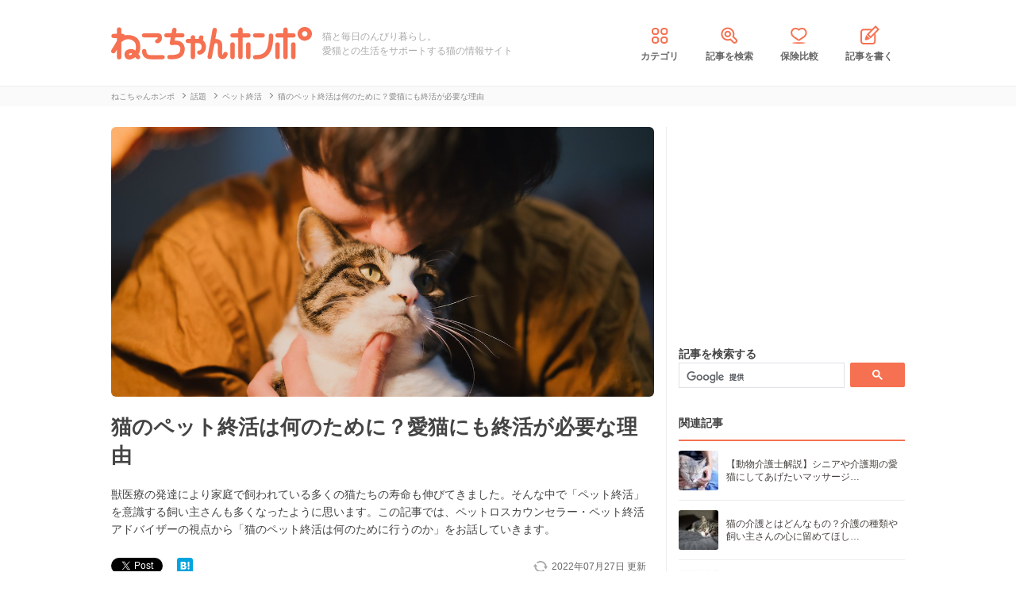

--- FILE ---
content_type: text/html; charset=UTF-8
request_url: https://nekochan.jp/column/article/23126
body_size: 15450
content:
<!doctype html>
<html><head prefix="og: http://ogp.me/ns# fb: http://ogp.me/ns/fb# article: http://ogp.me/ns/article#">
<meta charset="utf-8">

<!-- アイモバイルのオーバーレイ広告＆ディスプレイ広告＆オファーウォール -->
<script type="text/javascript">
  window.pbjsFlux = window.pbjsFlux || {};
  window.pbjsFlux.que = window.pbjsFlux.que || [];
</script>
<script async='async' src="https://flux-cdn.com/client/1000342/nekochan_01601.min.js"></script>

<script type="text/javascript">
  window.googletag = window.googletag || {};
  window.googletag.cmd = window.googletag.cmd || [];
</script>
<script async='async' src='https://securepubads.g.doubleclick.net/tag/js/gpt.js'></script>

<script type="text/javascript">
  window.fluxtag = {
    readyBids: {
      prebid: false,
      google: false
    },
    failSafeTimeout: 3e3,
    isFn: function isFn(object) {
      var _t = 'Function';
      var toString = Object.prototype.toString;
      return toString.call(object) === '[object ' + _t + ']';
    },
    launchAdServer: function () {
      if (!fluxtag.readyBids.prebid) {
        return;
      }
      fluxtag.requestAdServer();
    },
    requestAdServer: function () {
      if (!fluxtag.readyBids.google) {
        fluxtag.readyBids.google = true;
        googletag.cmd.push(function () {
          if (!!(pbjsFlux.setTargetingForGPTAsync) && fluxtag.isFn(pbjsFlux.setTargetingForGPTAsync)) {
            pbjsFlux.que.push(function () {
              pbjsFlux.setTargetingForGPTAsync();
            });
          }
          googletag.pubads().refresh(imobile_gam_slots);
        });
      }
    }
  };
</script>

<script type="text/javascript">
  setTimeout(function() {
    fluxtag.requestAdServer();
  }, fluxtag.failSafeTimeout);
</script>

<script type="text/javascript">
  var imobile_gam_slots = [];
  googletag.cmd.push(function () {
    var REFRESH_KEY = 'refresh';
    var REFRESH_VALUE = 'true';
    imobile_gam_slots.push(googletag.defineSlot('/9176203,21675598135/1884341', [[200, 200], [300, 280], [250, 250], 'fluid', [336, 280], [320, 180], [300, 250]], 'div-gpt-ad-1736155830573-0').addService(googletag.pubads()));
    imobile_gam_slots.push(googletag.defineSlot('/9176203,21675598135/1884342', ['fluid', [200, 200], [320, 180], [250, 250], [300, 250], [336, 280], [300, 280]], 'div-gpt-ad-1736155889885-0').addService(googletag.pubads()));
    imobile_gam_slots.push(googletag.defineSlot('/9176203,21675598135/1884343', [[250, 250], [336, 280], [320, 180], [200, 200], 'fluid', [300, 250], [300, 280]], 'div-gpt-ad-1736155949353-0').addService(googletag.pubads())); 
    imobile_gam_slots.push(googletag.defineSlot('/9176203,21675598135/1860436', [[320, 50], [320, 75], [320, 100], [320, 120], 'fluid', [320, 180]], 'div-gpt-ad-1717554377638-0').setTargeting(REFRESH_KEY, REFRESH_VALUE).setTargeting('test', 'event').addService(googletag.pubads()));
    // Number of seconds to wait after the slot becomes viewable.
    var SECONDS_TO_WAIT_AFTER_VIEWABILITY = 30;
    googletag.pubads().addEventListener('impressionViewable', function(event) {
      var slot = event.slot;
      if (slot.getTargeting(REFRESH_KEY).indexOf(REFRESH_VALUE) > -1) {
        window.imgoogletagrefresh = setTimeout(function() {
          googletag.pubads().refresh([slot]);
        }, SECONDS_TO_WAIT_AFTER_VIEWABILITY * 1000);
      }
    });

    googletag.pubads().enableSingleRequest();
    googletag.pubads().collapseEmptyDivs();
    googletag.pubads().disableInitialLoad();
    googletag.enableServices();

    if (!!(window.pbFlux) && !!(window.pbFlux.prebidBidder) && fluxtag.isFn(window.pbFlux.prebidBidder)) {
      pbjsFlux.que.push(function () {
        window.pbFlux.prebidBidder();
      });
    } else {
      fluxtag.readyBids.prebid = true;
      fluxtag.launchAdServer();
    }
  });
</script>
<meta http-equiv="X-UA-Compatible" content="IE=edge">
<title>猫のペット終活は何のために？愛猫にも終活が必要な理由 | ねこちゃんホンポ</title>

<link rel="canonical" href="https://nekochan.jp/column/article/23126">


<meta name="description" content="獣医療の発達により家庭で飼われている多くの猫たちの寿命も伸びてきました。そんな中で「ペット終活」を意識する飼い主さんも多くなったように思います。この記事では、ペットロスカウンセラー・ペット終活アドバイザーの視点から「猫のペット終活は何のために行うのか」をお話していきます。">


<meta name="viewport" content="width=device-width, initial-scale=1">

<meta name="thumbnail" content="https://cdn.p-nest.co.jp/c/nekochan.jp/pro/resize/300x300/100/4/9d59a32a50e91909a7ad9f23ef1b9a96.jpg">
	

<meta name="google-site-verification" content="-FbfqIw_Dcqe6812lr9rTbev2lT-1AgDlOek_Ga6Yjk">
<meta name="google-site-verification" content="6mUyVUzQn4AS9avxb00F6cRAlfmaUz02d0LpEkdUDZg">

<meta name="p:domain_verify" content="e7d95b659c7cbc380bd2ab5b62170ffe">
<meta property="fb:admins" content="100008615237695">
<meta property="og:site_name" content="ねこちゃんホンポ">
<meta property="og:title" content="猫のペット終活は何のために？愛猫にも終活が必要な理由 | ねこちゃんホンポ">
<meta property="og:locale" content="ja_JP">
<meta property="og:type" content="article">
<meta property="og:description" content="獣医療の発達により家庭で飼われている多くの猫たちの寿命も伸びてきました。そんな中で「ペット終活」を意識する飼い主さんも多くなったように思います。この記事では、ペットロスカウンセラー・ペット終活アドバイザーの視点から「猫のペット終活は何のために行うのか」をお話していきます。">
<meta property="og:url" content="https://nekochan.jp/column/article/23126">
<meta name="twitter:site" content="@necochan_honpo">
<meta name="twitter:description" content="獣医療の発達により家庭で飼われている多くの猫たちの寿命も伸びてきました。そんな中で「ペット終活」を意識する飼い主さんも多くなったように思います。この記事では、ペットロスカウンセラー・ペット終活アドバイザーの視点から「猫のペット終活は何のために行うのか」をお話していきます。">
<meta name="twitter:creator" content="@necochan_honpo">
<meta name="twitter:card" content="summary_large_image">
<meta name="twitter:title" content="猫のペット終活は何のために？愛猫にも終活が必要な理由 | ねこちゃんホンポ">
<meta property="og:image" content="https://cdn.p-nest.co.jp/c/nekochan.jp/pro/resize/1200x1200/100/4/9d59a32a50e91909a7ad9f23ef1b9a96.jpg">
<meta name="twitter:image" content="https://cdn.p-nest.co.jp/c/nekochan.jp/pro/resize/1200x1200/100/4/9d59a32a50e91909a7ad9f23ef1b9a96.jpg">
	
<meta name="robots" content="max-image-preview:large">

<style>img{max-width:100%;height:auto}</style>

<link rel="stylesheet" media="all" type="text/css" href="https://images.nekochan.jp/css/reset.css">
<link rel="stylesheet" media="all" type="text/css" href="https://images.nekochan.jp/css/style.css?1758256958">
<link rel="stylesheet" media="all" type="text/css" href="https://images.nekochan.jp/css/bs_forms.css?1766109494">
<link rel="stylesheet" media="all" type="text/css" href="https://images.nekochan.jp/css/articles_utility.css?1765853245">


<script src="https://ajax.googleapis.com/ajax/libs/jquery/1.11.2/jquery.min.js"></script>



<style type="text/css">
  .leave_recommend {
    position: fixed;
    inset: 0px;
    display: block;
    box-sizing: border-box;
    margin: auto;    
    background-color: #fff;
    overflow: hidden scroll;
    z-index: 2147483647;
  }
</style>

<link rel="alternate" type="application/atom+xml" title="Atom" href="/rss/atom.xml">

<!--icon-->
<link rel="shortcut icon" href="https://images.nekochan.jp/images/favi.ico" type="image/vnd.microsoft.icon">
<link rel="icon" href="https://images.nekochan.jp/images/favi.ico" type="image/vnd.microsoft.icon">
<link rel="apple-touch-icon" href="https://images.nekochan.jp/images/apple-touch-icon.png?20231013">
<link rel="apple-touch-icon" sizes="180x180" href="https://images.nekochan.jp/images/apple-touch-icon-180x180.png?20231013">


<script src="https://images.nekochan.jp/js/article.js?1755654548"></script>


<!-- Global site tag (gtag.js) - Google Analytics -->
<script async src="https://www.googletagmanager.com/gtag/js?id=G-DRBWQ969NG"></script>
<script>
  window.dataLayer = window.dataLayer || [];
  function gtag(){dataLayer.push(arguments);}
  gtag('js', new Date());
  //gtag('config', 'G-DRBWQ969NG');
  gtag('config', 'G-DRBWQ969NG', {
    'content_group': ''
  });
</script>


<!-- アイモバイル-オファーウォールパスバックインステ START -->
<script>
window.addEventListener('message', function(event) {
    if (!event.data) return;
    if (event.data.type !== 'adsbyimobile') return;
    if (!event.data.spotParam) return;
    var spotParam = event.data.spotParam;
    var adElement = document.createElement('div');
    adElement.id = spotParam.elementid;
    document.body.appendChild(adElement);
    (window.adsbyimobile = window.adsbyimobile || []).push(spotParam);
    var adScript = document.createElement('script');
    adScript.async = true;
    adScript.src = 'https://imp-adedge.i-mobile.co.jp/script/v1/spot.js';
    document.body.appendChild(adScript);
});
</script>
<!-- アイモバイル-オファーウォールパスバックインステ END -->
<!-- マイクロアド-リコメンド風（head用） START -->
<script async src="https://securepubads.g.doubleclick.net/tag/js/gpt.js" crossorigin="anonymous"></script>
<script>
  window.googletag = window.googletag || {cmd: []};
  googletag.cmd.push(function() {
    googletag.defineSlot('/23283275661,21675598135/nekochanhonpo_SP/C_115627_nekochanhonpo_SP_inline_GAM', [300, 250], 'div-gpt-ad-1766539715050-0').addService(googletag.pubads());
    googletag.pubads().enableSingleRequest();
    googletag.enableServices();
  });
</script>
<!-- マイクロアド-リコメンド風（head用） END -->
 
  
<!-- Geniee Wrapper Head Tag -->
<script>
  window.gnshbrequest = window.gnshbrequest || {cmd:[]};
  window.gnshbrequest.cmd.push(function(){
    window.gnshbrequest.forceInternalRequest();
  });
</script>

<script async src="https://cpt.geniee.jp/hb/v1/143133/360/wrapper.min.js"></script>

<!-- <script async src="https://imp-adedge.i-mobile.co.jp/smarttags/438/nekochan.jp/default.js"></script>
<script>
  window.smarttag = window.smarttag || {cmd: []};
</script> -->

<script src="https://crs.adapf.com/cirqua.js?id=Z2nzn15e" id="cirqua-jssdk"></script>


<script async='async' src='https://www.googletagservices.com/tag/js/gpt.js'></script>
<script>
var googletag = googletag || {};
googletag.cmd = googletag.cmd || [];
</script>

<script>
googletag.cmd.push(function() {
googletag.defineSlot('/34264398/adstir_560_78152_202660', [300, 250], 'div-gpt-ad-1559010693978-0').addService(googletag.pubads());
googletag.pubads().enableSingleRequest();
googletag.enableServices();
});
</script>
	
<script>
googletag.cmd.push(function() {
googletag.defineSlot('/34264398/adstir_560_78152_202661', [300, 250], 'div-gpt-ad-1559010719075-0').addService(googletag.pubads());
googletag.pubads().enableSingleRequest();
googletag.enableServices();
});
</script>

<script>
  window.gnsrcmd = window.gnsrcmd || {};
  gnsrcmd.cmd = gnsrcmd.cmd || [];
</script>
<script async src="//rj.gssprt.jp/rm/211/808/m211808.js"></script>

<!-- Geniee Wrapper Head Tag -->
<!-- ジーニーのインストリーム広告用 -->
<script>
  window.gnshbrequest = window.gnshbrequest || {cmd:[]};
  window.gnshbrequest.cmd.push(function(){
    window.gnshbrequest.forceInternalRequest();
  });
</script>
<script async src="https://securepubads.g.doubleclick.net/tag/js/gpt.js"></script>
<script async src="https://cpt.geniee.jp/hb/v1/143133/360/wrapper.min.js"></script>
<!-- /Geniee Wrapper Head Tag -->

 <script async src="https://fundingchoicesmessages.google.com/i/pub-8547575683716908?ers=1" nonce="hcbUSyYjq4dmDgMXsan9RQ"></script><script nonce="hcbUSyYjq4dmDgMXsan9RQ">(function() {function signalGooglefcPresent() {if (!window.frames['googlefcPresent']) {if (document.body) {const iframe = document.createElement('iframe'); iframe.style = 'width: 0; height: 0; border: none; z-index: -1000; left: -1000px; top: -1000px;'; iframe.style.display = 'none'; iframe.name = 'googlefcPresent'; document.body.appendChild(iframe);} else {setTimeout(signalGooglefcPresent, 0);}}}signalGooglefcPresent();})();</script>
</head>
	
<body class="">


<!-- GMOのブラウザバッグ（YDN版） -->
  <script async src="https://cdn.gmossp-sp.jp/js/async/g946967/gc.js"></script>
<div class="gmossp_core_g946967">
<script>
window.Gmossp=window.Gmossp||{};window.Gmossp.events=window.Gmossp.events||[];
window.Gmossp.events.push({
    sid: "g946967",
});
</script>
</div>
  <!-- /GMOのブラウザバッグ（YDN版） -->

<!-- アイモバイルのオーバーレイ広告 -->
<div id="im_panel" style='position:fixed;bottom:0;left:0;right:0;width:100%;background:rgba(0, 0, 0, 0);z-index:99998;text-align:center;transform:translate3d(0, 0, 0);'>
  <button type="button" id="im_panel_close" class="btn_parts_sp" onclick="document.getElementById('im_panel').style.display='none'"></button>
  <div id='div-gpt-ad-1717554377638-0' style='margin:auto;text-align:center;z-index:99999;'>
    <script>
      googletag.cmd.push(function() { googletag.display('div-gpt-ad-1717554377638-0'); });
    </script>
  </div>
</div>
<style>.btn_parts_sp{font-family:Arial;width:14px;height:14px;margin:0;padding:0;padding:0;position:absolute;top:-13px;left:5px;cursor:pointer;background:rgba(0,0,0,0);border:none}.btn_parts_sp::after,.btn_parts_sp::before{content:"";position:absolute;top:50%;left:50%;width:2px;height:14px;background:#000}.btn_parts_sp::before{transform:translate(-50%,-50%) rotate(45deg)}.btn_parts_sp::after{transform:translate(-50%,-50%) rotate(-45deg)}@media screen and (min-width:599px){#im_panel{display:none}}</style>

<!--facebook tag-->
<div id="fb-root"></div>
<script>
(function(d, s, id) {
  var js, fjs = d.getElementsByTagName(s)[0];
  if (d.getElementById(id)) return;
  js = d.createElement(s); js.id = id;
  js.async = true;
  js.src = "//connect.facebook.net/ja_JP/sdk.js#xfbml=1&version=v2.0";
  fjs.parentNode.insertBefore(js, fjs);
}(document, 'script', 'facebook-jssdk'));

</script>
<script>
  (function() {
    var cx = '000998346455513717258:bulxnkga2y0';
    var gcse = document.createElement('script');
    gcse.type = 'text/javascript';
    gcse.async = true;
    gcse.src = 'https://cse.google.com/cse.js?cx=' + cx;
    var s = document.getElementsByTagName('script')[0];
    s.parentNode.insertBefore(gcse, s);
  })();
</script>

<div id="container">

<header id="header">
<div class="wrap">
	
<div class="header_logo">	<a href="https://nekochan.jp/"><img src="https://images.nekochan.jp/images/common/header_logo.png" alt="愛猫との生活をサポートする猫の情報サイト　ねこちゃんホンポ" width="254" height="42"></a>
	</div>
<div class="header_dis">猫と毎日のんびり暮らし。<br>愛猫との生活をサポートする猫の情報サイト</div>

<nav class="header_nav">
<ul>
<li><a href="https://nekochan.jp/cat/category_list"><img src="https://images.nekochan.jp/images/common/nav_cate.png" alt="カテゴリ" width="30" height="30">カテゴリ</a></li>
<li><a href="https://nekochan.jp/cat/search_form"><img src="https://images.nekochan.jp/images/common/nav_search.png" alt="記事を検索" width="30" height="30">記事を検索</a></li>
<li><a href="https://pet-hoken-hikaku.jp/insurance/detail/cat/0" target="_blank"><img src="https://images.nekochan.jp/images/common/nav_hoken.png" alt="保険比較" width="30" height="30">保険比較</a></li>
<li><a href="https://pochiwriter.com/" target="_blank"><img src="https://images.nekochan.jp/images/common/nav_post.png" alt="記事を書く" width="30" height="30">記事を書く</a></li>
</ul>
</nav>
		
</div>
</header>


<div class="breadcrumb">
	<div class="wrap">
		<ul class="list" itemscope itemtype="http://schema.org/BreadcrumbList">
						<li itemprop="itemListElement" itemscope itemtype="http://schema.org/ListItem">
			<a href="https://nekochan.jp/" itemprop="item">
				<span itemprop="name">ねこちゃんホンポ</span>
			</a>
			<meta itemprop="position" content="1" />
		</li>
								<li itemprop="itemListElement" itemscope itemtype="http://schema.org/ListItem">
			<a href="https://nekochan.jp/cat/category/topics" itemprop="item">
				<span itemprop="name">話題</span>
			</a>
			<meta itemprop="position" content="2" />
		</li>
								<li itemprop="itemListElement" itemscope itemtype="http://schema.org/ListItem">
			<a href="https://nekochan.jp/cat/category/topics/pet-shukatu" itemprop="item">
				<span itemprop="name">ペット終活</span>
			</a>
			<meta itemprop="position" content="3" />
		</li>
								<li class="detail_title">
			<span>猫のペット終活は何のために？愛猫にも終活が必要な理由</span>
		</li>
					</ul>
	</div>
</div>

<div id="content">
<div class="wrap">
	
<main id="main">

<!--記事詳細====================================-->
<article class="article clearfix" itemscope itemtype="http://schema.org/Article" itemref="author">
	
<div itemprop="publisher" itemscope itemtype="https://schema.org/Organization">
	<div itemprop="logo" itemscope itemtype="https://schema.org/ImageObject">
		<meta itemprop="url" content="https://nekochan.jp/images/common/header_logo.png">
		<meta itemprop="width" content="254">
		<meta itemprop="height" content="42">
	</div>
	<meta itemprop="name" content="ねこちゃんホンポ">
</div>

<!-- ヘッドライン -->
<header class="article_head">
			
	<div class="thumbnail_wrap">
				<div class="thumbnail">
			<figure itemprop="image" itemscope itemtype="https://schema.org/ImageObject">
				<img itemprop="contentUrl" src="https://cdn.p-nest.co.jp/c/nekochan.jp/pro/crop/1200x800/center/4/9d59a32a50e91909a7ad9f23ef1b9a96.jpg" alt="猫のペット終活は何のために？愛猫にも終活が必要な理由">
			</figure>
		</div>
			</div>
	
	<h1 class="article_title" itemprop="headline">
		猫のペット終活は何のために？愛猫にも終活が必要な理由	</h1>
			
		<p class="description" itemprop="description">獣医療の発達により家庭で飼われている多くの猫たちの寿命も伸びてきました。そんな中で「ペット終活」を意識する飼い主さんも多くなったように思います。この記事では、ペットロスカウンセラー・ペット終活アドバイザーの視点から「猫のペット終活は何のために行うのか」をお話していきます。</p>
		
	<div class="article_date_block">
		<meta itemprop="datePublished" content="2022-07-27">
		<p class="article_date">
			<time itemprop="dateModified" datetime="2022-07-27">
				2022年07月27日			</time>
			<span> 更新</span>
		</p>
		<ul class="social_list">
<!--ツイッター-->
	<li class="twitter"><a href="https://twitter.com/share" class="twitter-share-button" data-url="https://nekochan.jp/column/article/23126" data-text="猫のペット終活は何のために？愛猫にも終活が必要な理由｜ねこちゃんホンポ" data-hashtags="ねこちゃんホンポ">Tweet</a> <script>!function(d,s,id){var js,fjs=d.getElementsByTagName(s)[0],p=/^http:/.test(d.location)?'http':'https';if(!d.getElementById(id)){js=d.createElement(s);js.id=id;js.src=p+'://platform.twitter.com/widgets.js';fjs.parentNode.insertBefore(js,fjs);}}(document, 'script', 'twitter-wjs');</script></li>
<!--Facebook-->
	<li class="facebook"><div class="fb-like" data-href="https://nekochan.jp/column/article/23126" data-layout="button_count" data-action="like" data-show-faces="true" data-share="true"></div></li>
<!--はてブ-->
	<li class="hateb"><a href="http://b.hatena.ne.jp/entry/https://nekochan.jp/column/article/23126" class="hatena-bookmark-button" data-hatena-bookmark-title="Syncer" data-hatena-bookmark-layout="simple-balloon" data-hatena-bookmark-lang="ja" title="このエントリーをはてなブックマークに追加"><img src="https://b.st-hatena.com/images/entry-button/button-only@2x.png" alt="このエントリーをはてなブックマークに追加" width="20" height="20" style="border: none;" loading="lazy" /></a></li>	
</ul>
	</div>
	
	
	<!--header_ad-->
	<aside class="detail_header_ad">
		<div class="article_ad_left">
<!-- ここから記事Hの左に設置する広告コード -->

<div class="article_ad_center">
<div class="ad-height" style="min-height:258px;">
<script async src="//pagead2.googlesyndication.com/pagead/js/adsbygoogle.js"></script>
<!-- neco051_PC_記事ヘッダー -->
<ins class="adsbygoogle"
     style="display:inline-block;width:336px;height:280px"
     data-ad-client="ca-pub-1933819245264512"
     data-ad-slot="6733096843"></ins>
<script>
(adsbygoogle = window.adsbygoogle || []).push({});
</script>
</div>
</div>
<!-- ここまで記事Hの左 -->
</div>


<div class="article_ad_right">
<!-- ここから記事Hの右に設置する広告コード -->

<!-- ジーニー-インストリームタグ -->
<!-- Geniee Body Tag 1591992 -->
<div data-cptid="1591992" style="display: block;">
<script>
  window.gnshbrequest.cmd.push(function() {
    window.gnshbrequest.applyThirdPartyTag("1591992", "[data-cptid='1591992']");
  });
</script>
</div>
<!-- /Geniee Body Tag 1591992 -->

<!-- ここまで記事Hの右 -->
</div>	</aside>
</header>

<!-- writer -->
<div id="author" class="bottom_writer"  itemtype="http://schema.org/Person" itemscope itemprop="author">
	<p class="page_title">執筆ライター</p>
	<div class="article_writer" id="writer">
		<div class="writer_img">
			<a href="https://nekochan.jp/cat/user/563">
				<img src="https://cdn.p-nest.co.jp/c/nekochan.jp/pro/crop/120x120/center/2/d3b1b295c9deb5b07f4fc749add69e20.jpg" alt="松永由美" width="120" height="120" itemprop="image" loading="lazy">
			</a>
		</div>
		<div class="writer_info">
			<ul class="names">
				<li class="name">
					<a href="https://nekochan.jp/cat/user/563">
						<span itemprop="name">松永由美</span>
						<meta property="aja:author" content="松永由美">
					</a>
				</li>
								<li class="business">
					ペットロスカウンセラー・ペットケアアドバイザー				</li>
								<li class="memo" itemprop="description">以前はトリマーとして働いていましたが、愛犬を亡くしたことをきっかけにペットロスカウンセラーに転身しました。現在はペットロスカウンセリングやグリーフケアを行う一方で、Webライターとして動物に関する記事を…</li>
			</ul>
		</div>
		<span itemprop="homeLocation" itemscope itemtype="http://schema.org/Place"><meta itemprop="name" content="Japan"></span>
	</div>
</div>


<aside class="writer_boshu">
	<div class="title">【犬・猫のライター募集中！（経験不問）】</div>
	<p class="text">現在編集部ではSNSや動画サイトで「話題の犬・猫」を記事にできるライターを募集中！この機会に犬・猫ライターを目指してみませんか？</p>
	<a href="https://wanchan.jp/column/detail/40598">応募はこちらから</a>
</aside>	
<!--目次-->
<nav class="mokui">
	<h2 class="mokuji_title">目次</h2>
	<ul class="mokuji_list">
				<li>
			<a href="#anchor1" title="一般的な「ペット終活」とは">一般的な「ペット終活」とは</a>					</li>
				<li>
			<a href="#anchor2" title="ペット終活を行うメリット">ペット終活を行うメリット</a>					</li>
				<li>
			<a href="#anchor3" title="ペット終活は飼い主だけではなく愛猫のためにも">ペット終活は飼い主だけではなく愛猫のためにも</a>					</li>
			</ul>
</nav>

	
<!-- 記事本文 -->
	<div class="article_body" itemprop="articleBody">
		<div class="toc-index" id="anchor1"></div>
<h2 class="mtitle">一般的な「ペット終活」とは</h2>
<div class="source"><img src="https://cdn.p-nest.co.jp/c/nekochan.jp/pro/resize/700x500/100/0/fa5d20d3b1ee80d3eeb77735314b76bd.jpg" width="700" height="467" alt="伸びている猫"></div>
<p>
<span class="bold2">「ペット終活」</span>という言葉を耳にすることはあっても、実際にどのようなことを行っているのかまでは知らないという飼い主さんもきっと多いかと思います。
</p>

<p>
ペットの種類によっても変わってくるのですが、多くの飼い主さんがペット終活として行っていることをまとめてみました。
</p>

<ul class="ulist">
<li>愛猫との思い出づくり</li>
<li>今後の治療方針について考える</li>
<li>葬儀会社のリサーチ</li>
<li>供養の仕方を考える</li>
</ul>

<p>
犬を飼っている家庭であればペット終活の一環で<span class="bold1">「一緒に旅行に行く」「好きだった場所に連れて行く」</span>という場合もあります。
</p>

<p>
しかし、猫は家の中で飼われている場合がほとんどで「思い出づくり」と言っても、どんなことをすれば良いのか悩んでしまう人も多いかもしれません。
</p>

<p>
でも、猫ちゃんにとっては<span class="bold2">「飼い主さんと一緒にいられる普通の時間」</span>がとても幸せなことでもあるのです。
</p>

<p>
特別なことを考える必要はないので、家にいながらでも愛猫のためにできることを少しずつ実行していきましょう。
</p>

<div class="toc-index" id="anchor2"></div>
<h2 class="mtitle">ペット終活を行うメリット</h2>
<div class="source"><img src="https://cdn.p-nest.co.jp/c/nekochan.jp/pro/resize/700x500/100/7/3afcc4b07b0f774bebc6f5cd2c7968df.jpg" width="700" height="467" alt="撫でられる猫"></div>
<p>
そもそも、ペット終活は何のために行うものなのでしょうか。
</p>

<p>
人間の場合だと「残りの人生を悔いなく過ごすため」「遺された家族のため」などという人もいますよね。
</p>

<p>
ここからは<span class="bold2">「愛猫のペット終活を行うメリット」</span>について詳しくお話していきます。
</p>
<div class="ad_kizi_in"><div class="article_ad_left">
<!-- ここから文中Aの左に設置する広告コード -->

<script async src="//pagead2.googlesyndication.com/pagead/js/adsbygoogle.js"></script>
<!-- neco022_PC_文中A02_レクタングル -->
<ins class="adsbygoogle"
     style="display:inline-block;width:336px;height:280px"
     data-ad-client="ca-pub-1933819245264512"
     data-ad-slot="3463182044"></ins>
<script>
(adsbygoogle = window.adsbygoogle || []).push({});
</script>

<!-- ここまで文中Aの左 -->
</div>


<div class="article_ad_right">
<!-- ここから文中Aの右に設置する広告コード -->

<script async src="//pagead2.googlesyndication.com/pagead/js/adsbygoogle.js"></script>
<!-- neco022_PC_文中A_レクタングル -->
<ins class="adsbygoogle"
     style="display:inline-block;width:336px;height:280px"
     data-ad-client="ca-pub-1933819245264512"
     data-ad-slot="5036589642"></ins>
<script>
(adsbygoogle = window.adsbygoogle || []).push({});
</script>

<!-- ここまで文中Aの右 -->
</div></div>
<div class="toc-index" id="anchor2_0"></div>
<h3 class="stitle">愛猫の生活の質を上げる</h3>

<p>
ペット終活も人間の終活を行う理由と、大まかな理由は同じです。
</p>

<p>
猫と一緒に暮らしているみなさんならば十分にわかっていると思うのですが、「猫」といえど私たち人間と何も変わらない、たった一つの尊い命ですよね。
</p>

<p>
その命が終末期にさしかかった時、<span class="bold2">「この子が最期までこの子らしく生きられるために“今”できること」</span>を家族である飼い主が考えて、それを実行に移して行くことが<span class="bold1">「ペット終活」</span>を行う大きな意味なのです。
</p>

<p>
人間の介護でも使用されることの多い「QOL（クオリティー・オブ・ライフ）」という言葉をご存じでしょうか？
</p>

<p>
猫のペット終活で言うと、<span class="bold1">「その猫がどれだけ自分らしい生活を送り、どれだけ人生に幸福を見出しているのか」</span>を捉えた概念のことをさします。
</p>

<p>
自分でご飯を食べて、自分でトイレに行く……など、日常でつい「当たり前」と思ってしまうようなことでも、じつは終末期を迎えた猫にとってはものすごく幸せなことなのです。
</p>

<p>
<span class="bold2">好物のおやつを食べる。好きなおもちゃで遊ぶ。</span>こんな何気ないことでも、猫の生活の質をぐっと高めてくれるんですよ。
</p>

<p>
ペット終活を行っていくと、このように「日常に隠された多くの幸せ」に気づけることがあります。
</p>

<p>
そして、それは私たち飼い主だけではなく、愛猫の生活の質の向上にもつながるのです。
</p>

<div class="toc-index" id="anchor2_1"></div>
<h3 class="stitle">ペットロスの軽減</h3>

<p>
大切な猫との別れの後に待ち受けているのが<span class="bold2">「ペットロス」</span>です。
</p>

<p>
ペットロスは人によって現れる症状も、その症状が続く期間もさまざまですが、多くの場合に下記のような症状が現れます。
</p>

<ul class="ulist">
<li>罪悪感や自責感</li>
<li>突然涙が出て止まらなくなる</li>
<li>吐き気や拒食</li>
<li>疲労感や強い無気力</li>
</ul>

<p>
こうした症状が数ヶ月続くのですが、これは決して病気ではなく<span class="bold2">「ペットを亡くした後の飼い主の精神状態」</span>のことをペットロスと言うのです。
</p>

<p>
しかし、ペットロスが重症化するとうつなどの精神疾患につながるおそれもありますので、1年以上これらの症状が続く場合には心療内科や精神科の受診をおすすめしています。
</p>

<p>
こうしてペットロスが重症化してしまう多くの人に共通しているのが<span class="bold2">「ペットへ対する後悔が多い」</span>ということです。
</p>

<p>
「生きているうちにもっとこうしてあげていれば良かった」と思うことが多ければ多いほど、愛猫の旅立ちを受け入れるのに時間がかかりペットロスは重症化していきます。
</p>

<p>
ここで心に留めておいていただきたいのが<span class="bold1">「ペットロス自体は決して珍しいことではなく、動物と暮らしている人であれば誰でも陥る可能性がある」</span>ということです。
</p>

<p>
筆者はぺットロスカウンセラーという仕事柄、「ペットロスに陥らないためにはどうすればいいの？」と聞かれることが多くあります。
</p>

<p>
でも、大切な家族の旅立ちを見送るのですから“完全にペットロスを避けることは不可能”なのです。
</p>

<p>
ですが、愛猫の生前からペット終活を行うことで「ペットロスの軽減」は十分に見込めます。
</p>

<p>
今、愛猫のために自分にはどのようなことができるのかを前向きに考えていきましょう。
</p>

<div class="toc-index" id="anchor3"></div>
<h2 class="mtitle">ペット終活は飼い主だけではなく愛猫のためにも</h2>

<p>
愛猫のペット終活を行う理由についてお話してきました。
</p>

<p>
ペット終活は遺される家族のためでもありますが、愛猫自身のためのものでもあります。なので、決して人間のエゴではないのだということを覚えておいていただけたら幸いです。
</p>

<p>
命あるもの<span class="bold2">「お別れの時」</span>を避けることはできません。
</p>

<p>
しかし「大切な愛猫とその日までどう過ごすのか」は私たち飼い主にも選択することができるのです。
</p>

<p>
ペット終活で少しでも愛猫への悔いを減らして、いつか来るその日には優しく「いってらっしゃい」と声をかけてあげられるといいですよね。
</p>
		
						
		
		
		<!--bottom_ad-->
		<aside>
			<ul class="detail_footer_ad">
				<li class="detail_footer_ad_2">
					<script async src="//pagead2.googlesyndication.com/pagead/js/adsbygoogle.js"></script>
<!-- neco032_PC_フッターB -->
<ins class="adsbygoogle"
     style="display:inline-block;width:336px;height:280px"
     data-ad-client="ca-pub-1933819245264512"
     data-ad-slot="6476943646"></ins>
<script>
(adsbygoogle = window.adsbygoogle || []).push({});
</script>				</li>
				<li class="detail_footer_ad_1">
					<script async src="//pagead2.googlesyndication.com/pagead/js/adsbygoogle.js"></script>
<!-- neco031_PC_フッターA -->
<ins class="adsbygoogle"
     style="display:inline-block;width:336px;height:280px"
     data-ad-client="ca-pub-1933819245264512"
     data-ad-slot="3523477248"></ins>
<script>
(adsbygoogle = window.adsbygoogle || []).push({});
</script>				</li>
			</ul>
		</aside>
	</div>



<div class="article_bottom_ad_sp">
	<p>スポンサーリンク</p>
	<script async src="//pagead2.googlesyndication.com/pagead/js/adsbygoogle.js"></script>
<!-- neco071_PC_コメント内 -->
<ins class="adsbygoogle"
     style="display:inline-block;width:336px;height:280px"
     data-ad-client="ca-pub-1933819245264512"
     data-ad-slot="6468243965"></ins>
<script>
(adsbygoogle = window.adsbygoogle || []).push({});
</script>
</div>
</article>

<aside>
<h2 class="page_title_reco">おすすめ記事</h2>

<!-- ここからアウトブレイン -->
<script type="text/javascript" async="async" src="//widgets.outbrain.com/outbrain.js"></script>
<div class="OUTBRAIN" data-src="DROP_PERMALINK_HERE" data-widget-id="AR_10"></div>

<!-- ここからTAXEL -->
<div style="min-height:416px;">
<div id="gmo_rw_9709" data-gmoad="rw"></div>
</div>
	
</aside>

<!-- コメントフォーム-->
<div class="comment_list_form" id="comment_list_form">
<aside>
		<form action="https://nekochan.jp/cat/comment_cf/23126" enctype="multipart/form-data" method="post" accept-charset="utf-8">
<input type="hidden" name="csrf_token" value="4229bc943e9e3b8f095e9dd195587786" />                                                       
	<div class="comment_list_form_wrap">
		<h2 class="comment_list_form_tile">
			飼い主の声を書き込んでください		</h2>
		<p class="com_obi_dis">
			あなたの体験談やハウツー・解決方法など、他の飼い主さんやその愛猫の為にもなる情報をみんなで書き込んで、猫と人の共同生活をより豊かにしていきましょう。		</p>
		<div class="comment_list_form_inner">
			<!-- エラーメッセージ-->
			
			<div class="name_other_wrap">
				<div class="name form-group">
					<input type="text" name="name" class="form-control" value="" placeholder="ニックネーム（未記入時は匿名）">
				</div>
				<div class="generation form-group">
					<select name="generation" class="form-control">
												<option value="0" selected>年齢を選択</option>
												<option value="10">10代</option>
												<option value="20">20代</option>
												<option value="30">30代</option>
												<option value="40">40代</option>
												<option value="50">50代以上</option>
											</select>
				</div>
				<div class="sex form-group">
					<div class="radio-grp">
												<input type="radio" value="woman" id="woman" name="sex" checked><label for="woman">女性</label>
												<input type="radio" value="man" id="man" name="sex"><label for="man">男性</label>
											</div>
				</div>
			<!-- / .name_other_wrap -->
			</div>

			<div class="body form-group">
				<textarea name="body" class="form-control" placeholder="入力してください(全角2,000文字まで)"></textarea>
			</div>
			<div class="photo form-group">
				<p>写真を付ける</p>
				<input type="file" name="userfile" class="form-control-file">
			</div>
		<!-- / .comment_list_form_inner -->
		</div>

		<div class="comment_list_form_btn">
			<input type="submit" name="act" value="投稿">
			<p>この記事への書き込みは編集部が確認・承認した後反映されます。</p>
		</div>
	<!-- / .comment_list_form_wrap -->
	</div>

	<dl class="attention">
		<dt>書き込みに関する注意点</dt>
		<dd>
			<p>この書き込み機能は「他の猫の飼い主さんの為にもなる情報や体験談等をみんなで共有し、猫と人の生活をより豊かにしていく」ために作られた機能です。従って、下記の内容にあたる悪質と捉えられる文章を投稿した際は、投稿の削除や該当する箇所の削除、又はブロック処理をさせていただきます。予めご了承の上、節度ある書き込みをお願い致します。</p>
			<ul>
				<li>・過度と捉えられる批判的な書き込み</li>
				<li>・誹謗中傷にあたる過度な書き込み</li>
				<li>・ライター個人を誹謗中傷するような書き込み</li>
				<li>・荒らし行為</li>
				<li>・宣伝行為</li>
				<li>・その他悪質と捉えられる全ての行為</li>
			</ul>
			<p>※android版アプリは画像の投稿に対応しておりません。</p>
		</dd>
	</dl>
	<script>
	$(function(){
		$(".attention").click(function(){
			$(".attention_dis").slideToggle();
		});
	});
	</script>
	</form></aside>
</div>
	
<!-- / コメントフォーム END -->


<aside>
	<div class="article_footer_sns">
		<ul class="social_list">
<!--ツイッター-->
	<li class="twitter"><a href="https://twitter.com/share" class="twitter-share-button" data-url="https://nekochan.jp/column/article/23126" data-text="猫のペット終活は何のために？愛猫にも終活が必要な理由｜ねこちゃんホンポ" data-hashtags="ねこちゃんホンポ">Tweet</a> <script>!function(d,s,id){var js,fjs=d.getElementsByTagName(s)[0],p=/^http:/.test(d.location)?'http':'https';if(!d.getElementById(id)){js=d.createElement(s);js.id=id;js.src=p+'://platform.twitter.com/widgets.js';fjs.parentNode.insertBefore(js,fjs);}}(document, 'script', 'twitter-wjs');</script></li>
<!--Facebook-->
	<li class="facebook"><div class="fb-like" data-href="https://nekochan.jp/column/article/23126" data-layout="button_count" data-action="like" data-show-faces="true" data-share="true"></div></li>
<!--はてブ-->
	<li class="hateb"><a href="http://b.hatena.ne.jp/entry/https://nekochan.jp/column/article/23126" class="hatena-bookmark-button" data-hatena-bookmark-title="Syncer" data-hatena-bookmark-layout="simple-balloon" data-hatena-bookmark-lang="ja" title="このエントリーをはてなブックマークに追加"><img src="https://b.st-hatena.com/images/entry-button/button-only@2x.png" alt="このエントリーをはてなブックマークに追加" width="20" height="20" style="border: none;" loading="lazy" /></a></li>	
</ul>
	</div>
</aside>
	
</main>
<!---end main -->
<aside id="side">
	
<!--固定-->
<div id="side_fixed">

<aside class="side_ad">
	<script async src="//pagead2.googlesyndication.com/pagead/js/adsbygoogle.js"></script>
<!-- neco001_PC_右カラムE -->
<ins class="adsbygoogle"
     style="display:inline-block;width:300px;height:250px"
     data-ad-client="ca-pub-1933819245264512"
     data-ad-slot="8384910041"></ins>
<script>
(adsbygoogle = window.adsbygoogle || []).push({});
</script></aside>
						
<section class="side_search">
	<h2 class="page_title">記事を検索する</h2>
	<div class="gcse-searchbox-only"></div>
</section>

<!--サークルリスト-->
	
	
<!--関連記事-->
<section class="side_kanren">
	<h2 class="page_title">関連記事</h2>
	<ul class="lists">
			<li>
		<a href="https://nekochan.jp/cat/article/28599">
		<div class="img"><img src="https://cdn.p-nest.co.jp/c/nekochan.jp/pro/crop/50x50/center/3/391964572c12bf02c6032593cfd9c4fe.jpg" alt="【動物介護士解説】シニアや介護期の愛猫にしてあげたいマッサージ方法" width="50" height="50" loading="lazy"></div>
		<div class="detail"><p class="list_title">【動物介護士解説】シニアや介護期の愛猫にしてあげたいマッサージ…</p></div>
		</a>
		</li>
			<li>
		<a href="https://nekochan.jp/cat/article/26320">
		<div class="img"><img src="https://cdn.p-nest.co.jp/c/nekochan.jp/pro/crop/50x50/center/3/cfc0aac0ba55e0be6a0e92938070a9c3.jpg" alt="猫の介護とはどんなもの？介護の種類や飼い主さんの心に留めてほしいこと" width="50" height="50" loading="lazy"></div>
		<div class="detail"><p class="list_title">猫の介護とはどんなもの？介護の種類や飼い主さんの心に留めてほし…</p></div>
		</a>
		</li>
			<li>
		<a href="https://nekochan.jp/cat/article/26124">
		<div class="img"><img src="https://cdn.p-nest.co.jp/c/nekochan.jp/pro/crop/50x50/center/0/ca2ca4d3b1e50ed98714d4b861ea6c44.jpg" alt="愛猫の死後に自分を責めてしまう…そんな飼い主さんに試してほしい対処法" width="50" height="50" loading="lazy"></div>
		<div class="detail"><p class="list_title">愛猫の死後に自分を責めてしまう…そんな飼い主さんに試してほしい対…</p></div>
		</a>
		</li>
			<li>
		<a href="https://nekochan.jp/cat/article/26062">
		<div class="img"><img src="https://cdn.p-nest.co.jp/c/nekochan.jp/pro/crop/50x50/center/7/2b3d6688e408bf0c1ebcde40139f581d.jpg" alt="ペットロス経験者がおすすめする「ペットロスを癒す方法3選」" width="50" height="50" loading="lazy"></div>
		<div class="detail"><p class="list_title">ペットロス経験者がおすすめする「ペットロスを癒す方法3選」</p></div>
		</a>
		</li>
			<li>
		<a href="https://nekochan.jp/cat/article/25933">
		<div class="img"><img src="https://cdn.p-nest.co.jp/c/nekochan.jp/pro/crop/50x50/center/2/2b5044cde66c7488fb2a50a7152d3479.jpg" alt="【カウンセラー直伝】ペットロスから抜け出すために飼い主たちが行ったこと" width="50" height="50" loading="lazy"></div>
		<div class="detail"><p class="list_title">【カウンセラー直伝】ペットロスから抜け出すために飼い主たちが行…</p></div>
		</a>
		</li>
			<li>
		<a href="https://nekochan.jp/cat/article/25879">
		<div class="img"><img src="https://cdn.p-nest.co.jp/c/nekochan.jp/pro/crop/50x50/center/8/541ec13b41c25d7dadda92b5f385518c.jpg" alt="猫の飼い主に多いペットロスでの悩みと解決法をカウンセラーが解説" width="50" height="50" loading="lazy"></div>
		<div class="detail"><p class="list_title">猫の飼い主に多いペットロスでの悩みと解決法をカウンセラーが解説</p></div>
		</a>
		</li>
			<li>
		<a href="https://nekochan.jp/cat/article/25808">
		<div class="img"><img src="https://cdn.p-nest.co.jp/c/nekochan.jp/pro/crop/50x50/center/0/5e21832c7cc0017c536c8b5bef5396c3.jpg" alt="愛猫を失った飼い主がペットロスを長期化させないためのポイント" width="50" height="50" loading="lazy"></div>
		<div class="detail"><p class="list_title">愛猫を失った飼い主がペットロスを長期化させないためのポイント</p></div>
		</a>
		</li>
			<li>
		<a href="https://nekochan.jp/cat/article/25694">
		<div class="img"><img src="https://cdn.p-nest.co.jp/c/nekochan.jp/pro/crop/50x50/center/5/42d7accbb2f408bdaec5704126451a48.jpg" alt="ペットロスの基礎知識｜愛猫を失った方に知って欲しいポイントを専門家が解説" width="50" height="50" loading="lazy"></div>
		<div class="detail"><p class="list_title">ペットロスの基礎知識｜愛猫を失った方に知って欲しいポイントを専…</p></div>
		</a>
		</li>
			<li>
		<a href="https://nekochan.jp/cat/article/24387">
		<div class="img"><img src="https://cdn.p-nest.co.jp/c/nekochan.jp/pro/crop/50x50/center/9/926ed0b2398d5f29ef5fd400c663d8c6.jpg" alt="愛猫のペット終活のまとめとして考えたい“ペットロスとの向き合い方”" width="50" height="50" loading="lazy"></div>
		<div class="detail"><p class="list_title">愛猫のペット終活のまとめとして考えたい“ペットロスとの向き合い方”</p></div>
		</a>
		</li>
			<li>
		<a href="https://nekochan.jp/cat/article/24360">
		<div class="img"><img src="https://cdn.p-nest.co.jp/c/nekochan.jp/pro/crop/50x50/center/6/39a4df6f2bd15a644f735e6ce5b3252b.jpg" alt="亡くなってからでは遅かった？生前から考えておきたい愛猫の供養の方法" width="50" height="50" loading="lazy"></div>
		<div class="detail"><p class="list_title">亡くなってからでは遅かった？生前から考えておきたい愛猫の供養の…</p></div>
		</a>
		</li>
		</ul>
	<a class="link" href="https://nekochan.jp/cat/category/topics/pet-shukatu">もっと見る</a>
</section><!-- /side_kanren END -->
		
<nav class="side_cate">
	<h2 class="page_title">カテゴリ一覧</h2>
	<!--カテゴリ-->
	<div class="nav_cat">
		<ul>
					<li><a href="https://nekochan.jp/cat/category/breeding">猫の飼い方</a></li>
					<li><a href="https://nekochan.jp/cat/category/training">しつけ</a></li>
					<li><a href="https://nekochan.jp/cat/category/feeling">気持ち</a></li>
					<li><a href="https://nekochan.jp/cat/category/behavior">行動</a></li>
					<li><a href="https://nekochan.jp/cat/category/sick">病気</a></li>
					<li><a href="https://nekochan.jp/cat/category/healthcare">健康</a></li>
					<li><a href="https://nekochan.jp/cat/category/food">食べ物</a></li>
					<li><a href="https://nekochan.jp/cat/category/goods">猫用品</a></li>
					<li><a href="https://nekochan.jp/cat/category/catspecies">猫種</a></li>
					<li><a href="https://nekochan.jp/cat/category/cattype">猫種の情報</a></li>
					<li><a href="https://nekochan.jp/cat/category/knowledge">猫の豆知識</a></li>
					<li><a href="https://nekochan.jp/cat/category/outing">お出かけ</a></li>
					<li><a href="https://nekochan.jp/cat/category/meet-a-cat">猫に会う</a></li>
					<li><a href="https://nekochan.jp/cat/category/topics">話題</a></li>
					<li><a href="https://nekochan.jp/cat/category/column">コラム</a></li>
					<li><a href="https://nekochan.jp/cat/category/douga">動画</a></li>
					<li><a href="https://nekochan.jp/cat/category/manga">漫画</a></li>
				</ul>
	</div>
	<!--end 動画カテゴリ-->
</nav>


<section class="side_ranking">
	<h2 class="page_title">よく読まれている記事</h2>
	<ul>
			<li class="num1">
			<a href="https://nekochan.jp/cat/article/44805">
			<p class="rank">1</p>
			<p class="img">
								<img src="https://cdn.p-nest.co.jp/c/nekochan.jp/pro/crop/284x100/center/5/b6ea02b3e4e9423b45569ae588013835.jpg" alt="92歳のおばあちゃん→膝の上に乗る『子猫』に話しかけると……「尊すぎて…" width="284" height="100" loading="lazy">
			</p>
			<div class="detail">
				<p class="rank_textcut">92歳のおばあちゃん→膝の上に乗る『子猫』に話しかけると……「尊すぎて…</p>
				<p class="name">忍野あまね</p>
			</div>
			</a>
		</li>
			<li class="">
			<a href="https://nekochan.jp/cat/article/44808">
			<p class="rank">2</p>
			<p class="img">
								<img src="https://cdn.p-nest.co.jp/c/nekochan.jp/pro/crop/130x80/center/7/6befb0f5d9de3278055ed4b3567e7e23.jpg" alt="猫部屋で寝る息子を歓迎する猫たち→娘が寝にきた結果…『まさかの展開…" width="130" height="80" loading="lazy">
			</p>
			<div class="detail">
				<p class="rank_textcut">猫部屋で寝る息子を歓迎する猫たち→娘が寝にきた結果…『まさかの展開…</p>
				<p class="name">くるみ</p>
			</div>
			</a>
		</li>
			<li class="">
			<a href="https://nekochan.jp/cat/article/44728">
			<p class="rank">3</p>
			<p class="img">
								<img src="https://cdn.p-nest.co.jp/c/nekochan.jp/pro/crop/130x80/center/8/06ffc7a3542807dd48482cfd04b93826.jpg" alt="家族の帰宅を待つ『赤ちゃん猫』→ドアが開くと……とんでもなく尊い『お…" width="130" height="80" loading="lazy">
			</p>
			<div class="detail">
				<p class="rank_textcut">家族の帰宅を待つ『赤ちゃん猫』→ドアが開くと……とんでもなく尊い『お…</p>
				<p class="name">曽田恵音</p>
			</div>
			</a>
		</li>
			<li class="">
			<a href="https://nekochan.jp/cat/article/42719">
			<p class="rank">4</p>
			<p class="img">
								<img src="https://cdn.p-nest.co.jp/c/nekochan.jp/pro/crop/130x80/center/2/ee3c81be00192aaf090a5a211e6b1d2c.jpg" alt="雪が降る寒い山奥に『1匹でいた警戒心の強い猫』が保護された結果…思…" width="130" height="80" loading="lazy">
			</p>
			<div class="detail">
				<p class="rank_textcut">雪が降る寒い山奥に『1匹でいた警戒心の強い猫』が保護された結果…思…</p>
				<p class="name">tonakai</p>
			</div>
			</a>
		</li>
			<li class="">
			<a href="https://nekochan.jp/cat/article/44448">
			<p class="rank">5</p>
			<p class="img">
								<img src="https://cdn.p-nest.co.jp/c/nekochan.jp/pro/crop/130x80/center/8/4dd46ced936f514481ed53e49bd4b124.jpg" alt="猫が『どうしても許せない』と感じる人間の習慣5つ　嫌がる理由や改善…" width="130" height="80" loading="lazy">
			</p>
			<div class="detail">
				<p class="rank_textcut">猫が『どうしても許せない』と感じる人間の習慣5つ　嫌がる理由や改善…</p>
				<p class="name">北村まほ</p>
			</div>
			</a>
		</li>
		</ul>
 <!-- / .side_ranking -->
</section>
		
<aside class="side_ad">
	<a href="http://pochiwriter.com/?ipn=necochan" target="_blank"><img src="https://cdn.p-nest.co.jp/c/nekochan.jp/pro/resize/320x320/100/2/fb0993a96de3f0ef3872d6025ef6e21b.jpg" alt="ポチライター" width="320" height="267" style="width: 100%;"></a></aside>
		
</div><!-- /side_fixed END -->
	
	<div id="gmo_rw_14199" data-gmoad="rw"></div>
<script type="text/javascript" src="//cdn.taxel.jp/350/rw.js" async="" charset="UTF-8"></script>	
</aside><!-- /side END -->
</div><!---end wrap -->
</div><!---end content -->


<footer class="footer">
	
	<div id="pagetop"><p><img src="https://images.nekochan.jp/images/common/top_page_sp.png" alt="先頭へ" width="66" height="78" loading="lazy"></p>先頭へ</div>

	<div class="footer_container">
		<div class="footer_nav">
			<dl class="service">
				<dt>サービス一覧</dt>
				<dd>
					<ul class="list">
						<li><a href="https://nekochan.jp/photo">今日のねこちゃん</a></li>
						<li><a href="https://pet-hoken-hikaku.jp/">ペット保険</a></li>
						<li><a href="https://nekochan.jp/nyanlink">にゃんリンク</a></li>
					</ul>
				</dd>
			</dl>
			<dl class="about">
				<dt>ねこちゃんホンポについて</dt>
				<dd>
				<ul class="list">
					<li><a href="https://nekochan.jp/top/feature">ねこちゃんホンポとは</a></li>
					<li><a href="https://nekochan.jp/top/editpolicy">編集ポリシー</a></li>
					<li><a href="https://nekochan.jp/cat/category_list">カテゴリ一覧</a></li>
					<li><a href="https://nekochan.jp/cat/search_form">記事を検索</a></li>
					<li><a href="https://nekochan.jp/cat/specialist">専門家一覧</a></li>
					<li><a href="https://pochiwriter.com/" target="_blank" rel="nofollow">ライター募集</a></li>
				</ul>
				<ul class="list">
					<li><a href="https://nekochan.jp/top/rule">利用規約</a></li>
					<li><a href="https://nekochan.jp/top/privacy">プライバシーポリシー</a></li>
					<li><a href="https://nekochan.jp/top/company">運営会社</a></li>
					<li><script type="text/javascript">
	//<![CDATA[
	var l=new Array();
	l[0] = '>';
	l[1] = 'a';
	l[2] = '/';
	l[3] = '<';
	l[4] = '|12379';
	l[5] = '|12431';
	l[6] = '|21512';
	l[7] = '|12356';
	l[8] = '|21839';
	l[9] = '|12362';
	l[10] = '>';
	l[11] = '"';
	l[12] = '|112';
	l[13] = '|106';
	l[14] = '|46';
	l[15] = '|110';
	l[16] = '|97';
	l[17] = '|104';
	l[18] = '|99';
	l[19] = '|111';
	l[20] = '|107';
	l[21] = '|101';
	l[22] = '|110';
	l[23] = '|64';
	l[24] = '|111';
	l[25] = '|102';
	l[26] = '|110';
	l[27] = '|105';
	l[28] = ':';
	l[29] = 'o';
	l[30] = 't';
	l[31] = 'l';
	l[32] = 'i';
	l[33] = 'a';
	l[34] = 'm';
	l[35] = '"';
	l[36] = '=';
	l[37] = 'f';
	l[38] = 'e';
	l[39] = 'r';
	l[40] = 'h';
	l[41] = ' ';
	l[42] = 'a';
	l[43] = '<';

	for (var i = l.length-1; i >= 0; i=i-1) {
		if (l[i].substring(0, 1) === '|') document.write("&#"+unescape(l[i].substring(1))+";");
		else document.write(unescape(l[i]));
	}
	//]]>
</script></li>
				</ul>
				</dd>
			</dl>
		</div>

		<div class="logo">
			<a href="https://nekochan.jp/"><img src="https://images.nekochan.jp/images/common/footer_logo_sp.png" alt="ねこちゃんホンポ" width="440" height="68" loading="lazy"></a>
			
						<p class="note">猫のために、猫の気持ちを知り、猫と共に暮らす。ねこちゃんホンポは、あなたと愛猫の共同生活に色付けをする猫専門の情報サイトです。</p>
						<ul class="footer_nsn_link">
				<!--ツイッター-->
				<li class="twitter">
					<a href="https://twitter.com/necochan_honpo" target="_blank"><img src="https://images.nekochan.jp/images/common/article_twitter_sp.png" alt="Twitterページ" width="50" height="50" loading="lazy"></a>
				</li>
				<!--Facebook-->
				<li class="facebook">
					<a href="https://www.facebook.com/necochan.honpo/" target="_blank"><img src="https://images.nekochan.jp/images/common/article_facebook_sp.png" alt="Facebookページ" width="50" height="50" loading="lazy"></a>
				</li>
			</ul>
		</div>
	</div>

	<div class="copyright">
		<div class="wrap"><small>Copyright © P-NEST JAPAN INC.</small></div>
	</div>
</footer>

</div>
<!--end container -->


<script type="text/javascript" src="https://images.nekochan.jp/js/jquery.cookie.min.js"></script>
<script type="text/javascript" src="https://images.nekochan.jp/js/basic.js"></script>

<!--マーベリック-->
<script src="https://crs.adapf.com/cirqua.js?id=Z2nzn15e" id="cirqua-jssdk"></script>


<!--マイクロアドDMP -->
<script type="text/javascript" src="//d-cache.microad.jp/js/td_nh_access.js"></script>
<script type="text/javascript">
  microadTd.NH.start({})
</script>



<script src="https://cdn.webpush.jp/js/pushone.js" charset="utf-8" data-bptoken="f47ae6a320b25f29d57561b2debba7912402590fd6e44f56d8d1901694a7652f"></script>

</body>
</html>




--- FILE ---
content_type: text/html; charset=utf-8
request_url: https://www.google.com/recaptcha/api2/aframe
body_size: 112
content:
<!DOCTYPE HTML><html><head><meta http-equiv="content-type" content="text/html; charset=UTF-8"></head><body><script nonce="D3U-ocVxQ42Lygkbhtutfg">/** Anti-fraud and anti-abuse applications only. See google.com/recaptcha */ try{var clients={'sodar':'https://pagead2.googlesyndication.com/pagead/sodar?'};window.addEventListener("message",function(a){try{if(a.source===window.parent){var b=JSON.parse(a.data);var c=clients[b['id']];if(c){var d=document.createElement('img');d.src=c+b['params']+'&rc='+(localStorage.getItem("rc::a")?sessionStorage.getItem("rc::b"):"");window.document.body.appendChild(d);sessionStorage.setItem("rc::e",parseInt(sessionStorage.getItem("rc::e")||0)+1);localStorage.setItem("rc::h",'1769116382002');}}}catch(b){}});window.parent.postMessage("_grecaptcha_ready", "*");}catch(b){}</script></body></html>

--- FILE ---
content_type: application/javascript
request_url: https://cpt.geniee.jp/hb/v1/143133/360/wrapper.min.js
body_size: 8640
content:
(()=>{var T=Object.defineProperty;var _=Object.getOwnPropertySymbols;var B=Object.prototype.hasOwnProperty,D=Object.prototype.propertyIsEnumerable;var S=(h,b,g)=>b in h?T(h,b,{enumerable:!0,configurable:!0,writable:!0,value:g}):h[b]=g,k=(h,b)=>{for(var g in b||(b={}))B.call(b,g)&&S(h,g,b[g]);if(_)for(var g of _(b))D.call(b,g)&&S(h,g,b[g]);return h};(()=>{if(window.gn_wrapper_executed){console.warn("This script has been called twice.");return}const h=new URLSearchParams(location.search).get("gn_perf")!==null,b=a=>{!h||performance.mark(["loadScript",a,"start"].join("-"))},g=a=>{if(!!h){performance.mark(["loadScript",a,"end"].join("-"));try{performance.measure(["loadScript",a].join("-"),["loadScript",a,"start"].join("-"),["loadScript",a,"end"].join("-"))}catch(e){console.error(e)}}};window.gn_wrapper_executed=!0,window.gn_wrapper_queue=window.gn_wrapper_queue||[],window.googletag=window.googletag||{},window.googletag.cmd=window.googletag.cmd||[],window.gnpb=window.gnpb||{},window.gnpb.que=window.gnpb.que||[],window.gnshbrequest=window.gnshbrequest||{},window.gnshbrequest.cmd=window.gnshbrequest.cmd||[],function(a){var s,i,d,t;const e=o=>o?(o^Math.random()*16>>o/4).toString(16):([1e7]+-1e3+-4e3+-8e3+-1e11).replace(/[018]/g,e);a.gn_pvid=(t=(d=a.gn_pvid)!=null?d:(i=(s=a.crypto)==null?void 0:s.randomUUID)==null?void 0:i.call(s))!=null?t:e()}(window),window.gnshbrequest.cmd.push(function(){window.gnshbrequest.registerPassback("1503852"),window.gnshbrequest.registerPassback("1521136"),window.gnshbrequest.registerPassback("1567125"),window.gnshbrequest.registerPassback("1567126"),window.gnshbrequest.registerPassback("1567127"),window.gnshbrequest.registerPassback("1567128"),window.gnshbrequest.registerPassback("1567129"),window.gnshbrequest.registerPassback("1567130"),window.gnshbrequest.registerPassback("1594610"),window.gnshbrequest.registerPassback("1594611"),window.gnshbrequest.registerPassback("1594612"),window.gnshbrequest.registerPassback("1594613"),window.gnshbrequest.registerPassback("1595837"),window.gnshbrequest.registerPassback("1595838"),window.gnshbrequest.registerPassback("1595839"),window.gnshbrequest.registerPassback("1607032"),window.gnshbrequest.registerPassback("1607033"),window.gnshbrequest.registerPassback("1607034")}),window.addEventListener("message",function(a){a.data.type==="CptApplyPassback"&&window.gnshbrequest.cmd.push(function(){window.gnshbrequest.applyPassback(a.data.target,a.data.org,!0)})}),function(a){var e={CLICK_URL:"##hb_native_linkurl##",IMG_LINK:"##hb_native_image##",TITLE:"##hb_native_title##",SPONSOR:"##hb_native_brand##"},s=`
<style>
    .gn-nad_container-wrap * {
        margin: 0;
        padding: 0;
        box-sizing: border-box;
        font-family: Hiragino Kaku Gothic Pro,\u30D2\u30E9\u30AE\u30CE\u89D2\u30B4 Pro W3,Meiryo,\u30E1\u30A4\u30EA\u30AA,Osaka,MS PGothic,arial,helvetica,sans-serif;
    }

    .gn-nad_container-wrap {
        position: relative;
    }

    .gn-nad_container {
        text-decoration: none;
        display: flex;
        background: #fff;
        position: relative;
        padding: 8px;
        border-bottom: 1px solid #ccc;
    }

    .gn-nad_image-container {
        width: 80px;
        height: 80px;
        margin-right: 10px;
        flex-shrink: 0;
        background: url(${e.IMG_LINK}) no-repeat center center;
        background-size: cover;
    }

    .gn-nad_text-container {
        position: relative;
        width: 100%;
    }

    .gn-nad_text-title {
        display: -webkit-box;
        -webkit-box-orient: vertical;
        -webkit-line-clamp: 3;
        overflow: hidden;
        color: #333;
        line-height: 1.4;
        font-weight: 700;
        font-size: 14px;
        padding-top: 5px;
    }

    .gn-nad_text-optout {
        position: absolute;
        bottom: 0;
        left: 0;
        color: #999;
        font-size: 10px;
    }
</style>
`,i=`
<div class="gn-nad_container-wrap">
    <a class="gn-nad_container" href="${e.CLICK_URL}" target="_blank">
        <div class="gn-nad_image-container">
        </div>
        <div class="gn-nad_text-container">
            <p class="gn-nad_text-title">${e.TITLE}</p>
            <p class="gn-nad_text-optout">PR ${e.SPONSOR}</p>
        </div>
    </a>
</div>
`;a.gn_native_template=`${s}${i}`}(window),window.__gnpb_analytics=!0,window.__gn_prebid_sampling_rate=1;function y(a){if(Math.random()*100<=window.__gn_prebid_sampling_rate&&window.__gnpb_analytics){var s={t:0,mediaId:143133,eventType:a,elapsedTime:Math.floor(performance.now()),loc:window.location.href,rate:window.__gn_prebid_sampling_rate,pvId:window.gn_pvid},i=new Blob([JSON.stringify(s)],{type:"text/plain"});navigator.sendBeacon("https://beacon.geniee.jp",i)}}window.__gn_config={timeout:1e3,sessionTimeout:18e4,uam:{use:!0,pubID:"bb49897c-6ae0-4d48-8db0-c4531321096f",externalApstag:!0},mediaId:143133,publisherId:8308,usePolicyChecker:!0,usePPID:!0,bidCurrency:"JPY",prebid:{useRealTimeData:!1,geoEdgeRealTimeDataKey:"",schainSid:"8308",useID5:!0,useSingleRequest:!0},logTransmissionRate:10,singleRequest:!1,isLD:!1,enableOVKindness:!1,useStableVersion:!0},function(a,e){function s(r,f){b(r);var n=e.createElement("script");n.async=!0,n.src=r,n.addEventListener("load",()=>{g(r)}),e.head.appendChild(n),f&&(n.onload=function(){y("gca")})}function i(){var r=navigator.userAgent;return r?r.indexOf("MSIE ")>-1||r.indexOf("Trident/")>-1:!1}s("https://yads.c.yimg.jp/js/yads-async.js",!1),a.gnslibincluded||(s("https://cpt.geniee.jp/hb/v1/lib/prebid-v9.50.0-a1fef48e.js",!1),i()?s("https://cpt.geniee.jp/hb/v1/lib/gnshbrequest-v5.2.1.es5.js",!0):s("https://cpt.geniee.jp/hb/v1/lib/gnshbrequest-v5.2.1.js",!0),a.gnslibincluded=!0);var d={SPONSORED:1,DESC:2,RATING:3,LIKES:4,DOWNLOADS:5,PRICE:6,SALEPRICE:7,PHONE:8,ADDRESS:9,DESC2:10,DISPLAYURL:11,CTATEXT:12},t={ICON:1,MAIN_IMAGE:3};const o={assets:[{id:1,required:1,img:{type:t.MAIN_IMAGE,w:300,h:100}},{id:2,required:1,title:{len:80}},{id:3,required:1,data:{type:d.SPONSORED}},{id:4,required:1,data:{type:d.DESC}}]};var l=[{gn_hb:1,slotDiv:"1594610",fillzone:{id:1594610,size:[300,250],fillNoAd:!1},formatSpec:{id:13,params:{}},id:176461,gamId:"9116787",childGamId:"21675598135",code:"1594610",weight:1,codes:[{code:"1594610",weight:1}],slotSizes:[[300,250],[336,280],[320,180]],mediaTypes:{banner:{sizes:[[300,250],[336,280],[320,180]],pos:3}},maxWidthBreakpoint:767,minWidthBreakpoint:0,bids:[{bidder:"openx",params:{unit:"562898851",delDomain:"genieejapan-d.openx.net",platform:"openx"},isPrestitial:!1,video:!1},{bidder:"rtbhouse",params:{bidfloor:0,region:"prebid-asia",publisherId:"hcUYQSExruVUvsQPCBs1"},isPrestitial:!1,video:!1},{bidder:"ix",params:{siteId:"1266661",size:[336,280]},isPrestitial:!1,video:!1},{bidder:"ix",params:{siteId:"1266661",size:[300,250]},isPrestitial:!1,video:!1},{bidder:"logicad",params:{tid:"QpaD"},isPrestitial:!1,video:!1},{bidder:"pubmatic",params:{publisherId:"157786",adSlot:"7024466"},isPrestitial:!1,video:!1},{bidder:"medianet",params:{crid:"779351127",cid:"8CUBSU272"},isPrestitial:!1,video:!1},{bidder:"logicad",params:{tid:"9R86"},isPrestitial:!1,video:!1},{bidder:"logicad",params:{tid:"pMN3"},isPrestitial:!1,video:!1},{bidder:"adgeneration",params:{id:"214178"},isPrestitial:!1,video:!1},{bidder:"ix",params:{siteId:"1266661",size:[320,180]},isPrestitial:!1,video:!1},{bidder:"unicorn",params:{accountId:257717,publisherId:9116787,mediaId:"nekochan.jp"},isPrestitial:!1,video:!1},{bidder:"appnexus",params:{placementId:"36068495"},isPrestitial:!1,video:!1},{bidder:"yieldone",params:{placementId:"284006"},isPrestitial:!1,video:!1},{bidder:"unruly",params:{siteId:"290437"},isPrestitial:!1,video:!1},{bidder:"fluct",params:{tagId:"44014:1000298335",groupId:"1000188096"},isPrestitial:!1,video:!1}],useUam:!0,usePrebid:!1,useSafeFrame:!1,useBulkBidRequest:!1,refresh:{use:!1,count:0,gamPolicyInterval:0,viewableInterval:0,excludeAladdin:!1,prebidRefreshPolicies:[]},stopGamTraffic:!1,__unstable_logCommit:!1,allowGAMFluidSize:!0},{gn_hb:1,slotDiv:"1594611",fillzone:{id:1594611,size:[300,250],fillNoAd:!1},formatSpec:{id:13,params:{}},id:176462,gamId:"9116787",childGamId:"21675598135",code:"1594611",weight:1,codes:[{code:"1594611",weight:1}],slotSizes:[[300,250],[320,180],[336,280]],mediaTypes:{banner:{sizes:[[300,250],[320,180],[336,280]],pos:3}},maxWidthBreakpoint:767,minWidthBreakpoint:0,bids:[{bidder:"ix",params:{siteId:"1266662",size:[336,280]},isPrestitial:!1,video:!1},{bidder:"openx",params:{unit:"562898853",delDomain:"genieejapan-d.openx.net",platform:"openx"},isPrestitial:!1,video:!1},{bidder:"pubmatic",params:{publisherId:"157786",adSlot:"7024467"},isPrestitial:!1,video:!1},{bidder:"ix",params:{siteId:"1266662",size:[300,250]},isPrestitial:!1,video:!1},{bidder:"adgeneration",params:{id:"214179"},isPrestitial:!1,video:!1},{bidder:"logicad",params:{tid:"NyVJ"},isPrestitial:!1,video:!1},{bidder:"ix",params:{size:[320,180],siteId:"1266662"},isPrestitial:!1,video:!1},{bidder:"logicad",params:{tid:"RR2Y"},isPrestitial:!1,video:!1},{bidder:"medianet",params:{cid:"8CUBSU272",crid:"779351127"},isPrestitial:!1,video:!1},{bidder:"logicad",params:{tid:"K6N8"},isPrestitial:!1,video:!1},{bidder:"rtbhouse",params:{bidfloor:0,region:"prebid-asia",publisherId:"hcUYQSExruVUvsQPCBs1"},isPrestitial:!1,video:!1},{bidder:"unicorn",params:{publisherId:9116787,mediaId:"nekochan.jp",accountId:257717},isPrestitial:!1,video:!1},{bidder:"appnexus",params:{placementId:"36068496"},isPrestitial:!1,video:!1},{bidder:"yieldone",params:{placementId:"284007"},isPrestitial:!1,video:!1},{bidder:"unruly",params:{siteId:"290438"},isPrestitial:!1,video:!1},{bidder:"fluct",params:{tagId:"44014:1000298333",groupId:"1000188096"},isPrestitial:!1,video:!1}],useUam:!0,usePrebid:!1,useSafeFrame:!1,useBulkBidRequest:!1,refresh:{use:!1,count:0,gamPolicyInterval:0,viewableInterval:0,excludeAladdin:!1,prebidRefreshPolicies:[]},stopGamTraffic:!1,__unstable_logCommit:!1,allowGAMFluidSize:!0},{gn_hb:1,slotDiv:"1594612",fillzone:{id:1594612,size:[300,250],fillNoAd:!1},formatSpec:{id:13,params:{}},id:176463,gamId:"9116787",childGamId:"21675598135",code:"1594612",weight:1,codes:[{code:"1594612",weight:1}],slotSizes:[[300,250],[320,180],[336,280]],mediaTypes:{banner:{sizes:[[300,250],[320,180],[336,280]],pos:3}},maxWidthBreakpoint:767,minWidthBreakpoint:0,bids:[{bidder:"medianet",params:{crid:"779351127",cid:"8CUBSU272"},isPrestitial:!1,video:!1},{bidder:"ix",params:{size:[336,280],siteId:"1266663"},isPrestitial:!1,video:!1},{bidder:"logicad",params:{tid:"VYWo"},isPrestitial:!1,video:!1},{bidder:"ix",params:{size:[300,250],siteId:"1266663"},isPrestitial:!1,video:!1},{bidder:"logicad",params:{tid:"YvM2"},isPrestitial:!1,video:!1},{bidder:"pubmatic",params:{publisherId:"157786",adSlot:"7024468"},isPrestitial:!1,video:!1},{bidder:"ix",params:{size:[320,180],siteId:"1266663"},isPrestitial:!1,video:!1},{bidder:"openx",params:{platform:"openx",delDomain:"genieejapan-d.openx.net",unit:"562898856"},isPrestitial:!1,video:!1},{bidder:"rtbhouse",params:{bidfloor:0,publisherId:"hcUYQSExruVUvsQPCBs1",region:"prebid-asia"},isPrestitial:!1,video:!1},{bidder:"adgeneration",params:{id:"214181"},isPrestitial:!1,video:!1},{bidder:"logicad",params:{tid:"LlLR"},isPrestitial:!1,video:!1},{bidder:"unicorn",params:{publisherId:9116787,mediaId:"nekochan.jp",accountId:257717},isPrestitial:!1,video:!1},{bidder:"appnexus",params:{placementId:"36068497"},isPrestitial:!1,video:!1},{bidder:"yieldone",params:{placementId:"284008"},isPrestitial:!1,video:!1},{bidder:"unruly",params:{siteId:"290439"},isPrestitial:!1,video:!1},{bidder:"fluct",params:{tagId:"44014:1000298334",groupId:"1000188096"},isPrestitial:!1,video:!1}],useUam:!0,usePrebid:!1,useSafeFrame:!1,useBulkBidRequest:!1,refresh:{use:!1,count:0,gamPolicyInterval:0,viewableInterval:0,excludeAladdin:!1,prebidRefreshPolicies:[]},stopGamTraffic:!1,__unstable_logCommit:!1,allowGAMFluidSize:!0},{gn_hb:1,slotDiv:"1594613",fillzone:{id:1594613,size:[300,250],fillNoAd:!1},formatSpec:{id:13,params:{}},id:176464,gamId:"9116787",childGamId:"21675598135",code:"1594613",weight:1,codes:[{code:"1594613",weight:1}],slotSizes:[[300,250],[336,280],[320,180]],mediaTypes:{banner:{sizes:[[300,250],[336,280],[320,180]],pos:3}},maxWidthBreakpoint:767,minWidthBreakpoint:0,bids:[{bidder:"rtbhouse",params:{publisherId:"hcUYQSExruVUvsQPCBs1",bidfloor:0,region:"prebid-asia"},isPrestitial:!1,video:!1},{bidder:"logicad",params:{tid:"B26G"},isPrestitial:!1,video:!1},{bidder:"openx",params:{platform:"openx",unit:"562898859",delDomain:"genieejapan-d.openx.net"},isPrestitial:!1,video:!1},{bidder:"medianet",params:{cid:"8CUBSU272",crid:"779351127"},isPrestitial:!1,video:!1},{bidder:"ix",params:{size:[300,250],siteId:"1266664"},isPrestitial:!1,video:!1},{bidder:"logicad",params:{tid:"aMGG"},isPrestitial:!1,video:!1},{bidder:"pubmatic",params:{publisherId:"157786",adSlot:"7024469"},isPrestitial:!1,video:!1},{bidder:"logicad",params:{tid:"v8kO"},isPrestitial:!1,video:!1},{bidder:"ix",params:{siteId:"1266664",size:[336,280]},isPrestitial:!1,video:!1},{bidder:"ix",params:{siteId:"1266664",size:[320,180]},isPrestitial:!1,video:!1},{bidder:"adgeneration",params:{id:"214180"},isPrestitial:!1,video:!1},{bidder:"unicorn",params:{accountId:257717,publisherId:9116787,mediaId:"nekochan.jp"},isPrestitial:!1,video:!1},{bidder:"appnexus",params:{placementId:"36068498"},isPrestitial:!1,video:!1},{bidder:"yieldone",params:{placementId:"284009"},isPrestitial:!1,video:!1},{bidder:"unruly",params:{siteId:"290440"},isPrestitial:!1,video:!1},{bidder:"fluct",params:{tagId:"44014:1000298336",groupId:"1000188096"},isPrestitial:!1,video:!1}],useUam:!0,usePrebid:!1,useSafeFrame:!1,useBulkBidRequest:!1,refresh:{use:!1,count:0,gamPolicyInterval:0,viewableInterval:0,excludeAladdin:!1,prebidRefreshPolicies:[]},stopGamTraffic:!1,__unstable_logCommit:!1,allowGAMFluidSize:!0},{gn_hb:1,slotDiv:"1595837",fillzone:{id:1595837,size:[300,250],fillNoAd:!0},formatSpec:{id:13,params:{}},id:177218,gamId:"9116787",childGamId:"21675598135",code:"1595837",weight:1,codes:[{code:"1595837",weight:1}],slotSizes:[[300,250],[320,180],[336,280]],mediaTypes:{banner:{sizes:[[300,250],[320,180],[336,280]],pos:3}},maxWidthBreakpoint:767,minWidthBreakpoint:0,bids:[{bidder:"medianet",params:{crid:"779351127",cid:"8CUBSU272"},isPrestitial:!1,video:!1},{bidder:"rtbhouse",params:{region:"prebid-asia",bidfloor:0,publisherId:"hcUYQSExruVUvsQPCBs1"},isPrestitial:!1,video:!1},{bidder:"pubmatic",params:{adSlot:"7059351",publisherId:"157786"},isPrestitial:!1,video:!1},{bidder:"logicad",params:{tid:"WdBj"},isPrestitial:!1,video:!1},{bidder:"logicad",params:{tid:"Zd3z"},isPrestitial:!1,video:!1},{bidder:"logicad",params:{tid:"xYMO"},isPrestitial:!1,video:!1},{bidder:"ix",params:{siteId:"1272359",size:[300,250]},isPrestitial:!1,video:!1},{bidder:"ix",params:{siteId:"1272359",size:[320,180]},isPrestitial:!1,video:!1},{bidder:"ix",params:{size:[336,280],siteId:"1272359"},isPrestitial:!1,video:!1},{bidder:"appnexus",params:{placementId:"36171434"},isPrestitial:!1,video:!1},{bidder:"yieldone",params:{placementId:"284802"},isPrestitial:!1,video:!1},{bidder:"openx",params:{platform:"openx",delDomain:"genieejapan-d.openx.net",unit:"563677639"},isPrestitial:!1,video:!1},{bidder:"unruly",params:{siteId:"290822"},isPrestitial:!1,video:!1},{bidder:"unicorn",params:{publisherId:9116787,accountId:257717,mediaId:"nekochan.jp"},isPrestitial:!1,video:!1},{bidder:"adgeneration",params:{id:"214905"},isPrestitial:!1,video:!1},{bidder:"adstir",params:{appId:"MEDIA-a8f5eaa9",adSpaceNo:1},isPrestitial:!1,video:!1},{bidder:"fluct",params:{groupId:"1000188096",tagId:"44014:1000298679"},isPrestitial:!1,video:!1}],useUam:!0,usePrebid:!0,useSafeFrame:!1,useBulkBidRequest:!1,refresh:{use:!1,count:0,gamPolicyInterval:0,viewableInterval:0,excludeAladdin:!1,prebidRefreshPolicies:[]},stopGamTraffic:!1,__unstable_logCommit:!1,allowGAMFluidSize:!0,floor:{iOS:5,android:30,others:5}},{gn_hb:1,slotDiv:"1595838",fillzone:{id:1595838,size:[300,250],fillNoAd:!0},formatSpec:{id:1,params:{}},id:177219,gamId:"9116787",childGamId:"21675598135",code:"1595838",weight:1,codes:[{code:"1595838",weight:1}],slotSizes:[[300,250],[336,280],[320,180]],mediaTypes:{banner:{sizes:[[300,250],[336,280],[320,180]],pos:3}},maxWidthBreakpoint:2560,minWidthBreakpoint:767,bids:[{bidder:"rtbhouse",params:{region:"prebid-asia",publisherId:"hcUYQSExruVUvsQPCBs1",bidfloor:0},isPrestitial:!1,video:!1},{bidder:"pubmatic",params:{publisherId:"157786",adSlot:"7059352"},isPrestitial:!1,video:!1},{bidder:"medianet",params:{crid:"779351127",cid:"8CUBSU272"},isPrestitial:!1,video:!1},{bidder:"logicad",params:{tid:"wL31"},isPrestitial:!1,video:!1},{bidder:"logicad",params:{tid:"o01N"},isPrestitial:!1,video:!1},{bidder:"logicad",params:{tid:"Md4Y"},isPrestitial:!1,video:!1},{bidder:"ix",params:{size:[320,180],siteId:"1272360"},isPrestitial:!1,video:!1},{bidder:"ix",params:{siteId:"1272360",size:[336,280]},isPrestitial:!1,video:!1},{bidder:"ix",params:{siteId:"1272360",size:[300,250]},isPrestitial:!1,video:!1},{bidder:"appnexus",params:{placementId:"36171435"},isPrestitial:!1,video:!1},{bidder:"yieldone",params:{placementId:"284803"},isPrestitial:!1,video:!1},{bidder:"openx",params:{delDomain:"genieejapan-d.openx.net",platform:"openx",unit:"563677640"},isPrestitial:!1,video:!1},{bidder:"unruly",params:{siteId:"290823"},isPrestitial:!1,video:!1},{bidder:"adstir",params:{adSpaceNo:1,appId:"MEDIA-a5547591"},isPrestitial:!1,video:!1},{bidder:"fluct",params:{tagId:"44126:1000298790",groupId:"1000188432"},isPrestitial:!1,video:!1}],useUam:!0,usePrebid:!0,useSafeFrame:!1,useBulkBidRequest:!1,refresh:{use:!1,count:0,gamPolicyInterval:0,viewableInterval:0,excludeAladdin:!1,prebidRefreshPolicies:[]},stopGamTraffic:!1,__unstable_logCommit:!1,allowGAMFluidSize:!0,floor:{iOS:5,android:5,others:5}},{gn_hb:1,slotDiv:"1595839",fillzone:{id:1595839,size:[300,250],fillNoAd:!0},formatSpec:{id:1,params:{}},id:177220,gamId:"9116787",childGamId:"21675598135",code:"1595839",weight:1,codes:[{code:"1595839",weight:1}],slotSizes:[[300,250],[320,180],[336,280]],mediaTypes:{banner:{sizes:[[300,250],[320,180],[336,280]],pos:3}},maxWidthBreakpoint:2560,minWidthBreakpoint:767,bids:[{bidder:"rtbhouse",params:{publisherId:"hcUYQSExruVUvsQPCBs1",bidfloor:0,region:"prebid-asia"},isPrestitial:!1,video:!1},{bidder:"pubmatic",params:{publisherId:"157786",adSlot:"7059353"},isPrestitial:!1,video:!1},{bidder:"medianet",params:{crid:"779351127",cid:"8CUBSU272"},isPrestitial:!1,video:!1},{bidder:"logicad",params:{tid:"j3ZL"},isPrestitial:!1,video:!1},{bidder:"logicad",params:{tid:"8JyO"},isPrestitial:!1,video:!1},{bidder:"logicad",params:{tid:"4qXn"},isPrestitial:!1,video:!1},{bidder:"ix",params:{size:[336,280],siteId:"1272361"},isPrestitial:!1,video:!1},{bidder:"ix",params:{siteId:"1272361",size:[300,250]},isPrestitial:!1,video:!1},{bidder:"ix",params:{siteId:"1272361",size:[320,180]},isPrestitial:!1,video:!1},{bidder:"appnexus",params:{placementId:"36171436"},isPrestitial:!1,video:!1},{bidder:"yieldone",params:{placementId:"284804"},isPrestitial:!1,video:!1},{bidder:"openx",params:{platform:"openx",unit:"563677641",delDomain:"genieejapan-d.openx.net"},isPrestitial:!1,video:!1},{bidder:"unruly",params:{siteId:"290824"},isPrestitial:!1,video:!1},{bidder:"adstir",params:{adSpaceNo:2,appId:"MEDIA-a5547591"},isPrestitial:!1,video:!1},{bidder:"fluct",params:{tagId:"44126:1000298789",groupId:"1000188432"},isPrestitial:!1,video:!1}],useUam:!0,usePrebid:!0,useSafeFrame:!1,useBulkBidRequest:!1,refresh:{use:!1,count:0,gamPolicyInterval:0,viewableInterval:0,excludeAladdin:!1,prebidRefreshPolicies:[]},stopGamTraffic:!1,__unstable_logCommit:!1,allowGAMFluidSize:!0,floor:{iOS:5,android:5,others:5}},{gn_hb:1,slotDiv:"1607032",fillzone:{id:1607032,size:[300,250],fillNoAd:!0},formatSpec:{id:13,params:{}},id:180501,gamId:"9116787",childGamId:"21675598135",code:"1607032",weight:1,codes:[{code:"1607032",weight:1}],slotSizes:[[300,250],[336,280],[320,180],[300,300],[250,250]],mediaTypes:{banner:{sizes:[[300,250],[336,280],[320,180],[300,300],[250,250]],pos:1}},maxWidthBreakpoint:767,minWidthBreakpoint:0,bids:[{bidder:"medianet",params:{cid:"8CUBSU272",crid:"779351127"},isPrestitial:!1,video:!1},{bidder:"pubmatic",params:{publisherId:"157786",adSlot:"7368110"},isPrestitial:!1,video:!1},{bidder:"ix",params:{size:[320,180],siteId:"1307078"},isPrestitial:!1,video:!1},{bidder:"ix",params:{siteId:"1307078",size:[300,250]},isPrestitial:!1,video:!1},{bidder:"ix",params:{siteId:"1307078",size:[336,280]},isPrestitial:!1,video:!1},{bidder:"criteo",params:{networkId:8616,uid:508492,networkId:8616},isPrestitial:!1,video:!1},{bidder:"rtbhouse",params:{publisherId:"hcUYQSExruVUvsQPCBs1",region:"prebid-asia",bidfloor:0},isPrestitial:!1,video:!1},{bidder:"logicad",params:{tid:"e0pg"},isPrestitial:!1,video:!1},{bidder:"logicad",params:{tid:"1rx0"},isPrestitial:!1,video:!1},{bidder:"appnexus",params:{placementId:"36958831"},isPrestitial:!1,video:!1},{bidder:"logicad",params:{tid:"3EwB"},isPrestitial:!1,video:!1},{bidder:"unicorn",params:{accountId:257717,mediaId:"nekochan.jp",publisherId:9116787},isPrestitial:!1,video:!1},{bidder:"openx",params:{unit:"564323087",delDomain:"genieejapan-d.openx.net",platform:"openx"},isPrestitial:!1,video:!1},{bidder:"yieldone",params:{placementId:"289191"},isPrestitial:!1,video:!1},{bidder:"fluct",params:{groupId:"1000188096",tagId:"44014:1000305028"},isPrestitial:!1,video:!1},{bidder:"unruly",params:{siteId:"296408"},isPrestitial:!1,video:!1}],useUam:!0,usePrebid:!0,useSafeFrame:!1,useBulkBidRequest:!1,refresh:{use:!1,count:0,gamPolicyInterval:0,viewableInterval:0,excludeAladdin:!1,prebidRefreshPolicies:[]},stopGamTraffic:!1,__unstable_logCommit:!1,allowGAMFluidSize:!0,floor:{iOS:10,android:10,others:10}},{gn_hb:1,slotDiv:"1607033",fillzone:{id:1607033,size:[300,250],fillNoAd:!0},formatSpec:{id:1,params:{}},id:180500,gamId:"9116787",childGamId:"21675598135",code:"1607033",weight:1,codes:[{code:"1607033",weight:1}],slotSizes:[[300,250],[320,180],[336,280]],mediaTypes:{banner:{sizes:[[300,250],[320,180],[336,280]],pos:1}},maxWidthBreakpoint:2560,minWidthBreakpoint:767,bids:[{bidder:"ix",params:{size:[336,280],siteId:"1307079"},isPrestitial:!1,video:!1},{bidder:"rtbhouse",params:{publisherId:"hcUYQSExruVUvsQPCBs1",region:"prebid-asia",bidfloor:0},isPrestitial:!1,video:!1},{bidder:"ix",params:{siteId:"1307079",size:[320,180]},isPrestitial:!1,video:!1},{bidder:"pubmatic",params:{publisherId:"157786",adSlot:"7368111"},isPrestitial:!1,video:!1},{bidder:"criteo",params:{networkId:8616,networkId:8616,uid:508493},isPrestitial:!1,video:!1},{bidder:"medianet",params:{crid:"779351127",cid:"8CUBSU272"},isPrestitial:!1,video:!1},{bidder:"ix",params:{siteId:"1307079",size:[300,250]},isPrestitial:!1,video:!1},{bidder:"logicad",params:{tid:"6E43"},isPrestitial:!1,video:!1},{bidder:"openx",params:{delDomain:"genieejapan-d.openx.net",platform:"openx",unit:"564323088"},isPrestitial:!1,video:!1},{bidder:"yieldone",params:{placementId:"289192"},isPrestitial:!1,video:!1},{bidder:"appnexus",params:{placementId:"36958832"},isPrestitial:!1,video:!1},{bidder:"logicad",params:{tid:"lNBN"},isPrestitial:!1,video:!1},{bidder:"fluct",params:{groupId:"1000188432",tagId:"44126:1000305029"},isPrestitial:!1,video:!1},{bidder:"logicad",params:{tid:"JrkJ"},isPrestitial:!1,video:!1},{bidder:"unruly",params:{siteId:"296409"},isPrestitial:!1,video:!1}],useUam:!0,usePrebid:!0,useSafeFrame:!1,useBulkBidRequest:!1,refresh:{use:!1,count:0,gamPolicyInterval:0,viewableInterval:0,excludeAladdin:!1,prebidRefreshPolicies:[]},stopGamTraffic:!1,__unstable_logCommit:!1,allowGAMFluidSize:!0,floor:{iOS:3,android:3,others:3}},{gn_hb:1,slotDiv:"1607034",fillzone:{id:1607034,size:[300,250],fillNoAd:!0},formatSpec:{id:1,params:{}},id:180502,gamId:"9116787",childGamId:"21675598135",code:"1607034",weight:1,codes:[{code:"1607034",weight:1}],slotSizes:[[300,250],[320,180],[336,280]],mediaTypes:{banner:{sizes:[[300,250],[320,180],[336,280]],pos:1}},maxWidthBreakpoint:2560,minWidthBreakpoint:767,bids:[{bidder:"rtbhouse",params:{publisherId:"hcUYQSExruVUvsQPCBs1",region:"prebid-asia",bidfloor:0},isPrestitial:!1,video:!1},{bidder:"ix",params:{siteId:"1307080",size:[320,180]},isPrestitial:!1,video:!1},{bidder:"ix",params:{siteId:"1307080",size:[300,250]},isPrestitial:!1,video:!1},{bidder:"ix",params:{siteId:"1307080",size:[336,280]},isPrestitial:!1,video:!1},{bidder:"criteo",params:{networkId:8616,networkId:8616,uid:508494},isPrestitial:!1,video:!1},{bidder:"pubmatic",params:{adSlot:"7368112",publisherId:"157786"},isPrestitial:!1,video:!1},{bidder:"medianet",params:{cid:"8CUBSU272",crid:"779351127"},isPrestitial:!1,video:!1},{bidder:"appnexus",params:{placementId:"36958833"},isPrestitial:!1,video:!1},{bidder:"yieldone",params:{placementId:"289193"},isPrestitial:!1,video:!1},{bidder:"logicad",params:{tid:"0rZg"},isPrestitial:!1,video:!1},{bidder:"fluct",params:{groupId:"1000188432",tagId:"44126:1000305030"},isPrestitial:!1,video:!1},{bidder:"openx",params:{unit:"564323089",platform:"openx",delDomain:"genieejapan-d.openx.net"},isPrestitial:!1,video:!1},{bidder:"logicad",params:{tid:"yqjk"},isPrestitial:!1,video:!1},{bidder:"logicad",params:{tid:"9reA"},isPrestitial:!1,video:!1},{bidder:"unruly",params:{siteId:"296410"},isPrestitial:!1,video:!1}],useUam:!0,usePrebid:!0,useSafeFrame:!1,useBulkBidRequest:!1,refresh:{use:!1,count:0,gamPolicyInterval:0,viewableInterval:0,excludeAladdin:!1,prebidRefreshPolicies:[]},stopGamTraffic:!1,__unstable_logCommit:!1,allowGAMFluidSize:!0,floor:{iOS:3,android:3,others:3}}];a.gnThirdPartySlots=[{aladdinZoneId:1591992,slotDiv:"1591992",deliversOnlyDebugMode:!1,limitationScript:`const isMobile = () => {
  const uaData=navigator.userAgentData; const ua=navigator.userAgent; return ( ua.includes('iPhone') || ua.includes('iPod') || (ua.includes('Android') && ua.includes('Mobile')) || ua.includes('BB10') || ua.includes('Windows Phone') || (uaData && uaData.platform==='Android' && uaData.mobile) );
}
const isTablet = () => {
  const uaData=navigator.userAgentData; const ua=navigator.userAgent; return ( ua.includes('iPad') || (ua.includes('macintosh') && 'ontouchend' in document) || (ua.includes('Android') && !ua.includes('Mobile')) || ua.includes('PlayBook') || ua.includes('Kindle') || ua.includes('Silk') || (uaData && uaData.platform==='Android' && !uaData.mobile) );
}
const isPC = () => {
  return !isMobile() && !isTablet();
}
const canDeliver = () => {
  return isPC();
}
canDeliver();`,sendsLog:!0,usePolicyChecker:!1,tags:[{vendor:"zelto",tag:`<script data-cfasync="false" type="text/javascript">
(function(w, d) {
        var s = d.createElement('script');
        s.src = '//cdn.adpushup.com/47930/adpushup.js';
        s.crossOrigin='anonymous'; 
        s.type = 'text/javascript'; s.async = true;
        (d.getElementsByTagName('head')[0] || d.getElementsByTagName('body')[0]).appendChild(s);
        w.adpushup = w.adpushup || {que:[]};
})(window, document);

<\/script>
<div id="0ed93506-8611-49b8-a30b-f8678108954a" class="_ap_apex_ad" max-height="360">
        <script>
                var adpushup = window.adpushup = window.adpushup || {};
                adpushup.que = adpushup.que || [];
                adpushup.que.push(function() {
                        adpushup.triggerAd("0ed93506-8611-49b8-a30b-f8678108954a");
                });
        <\/script>
</div>`,weight:1,isFiller:!1,zoneId:0},{vendor:"glia",tag:`<div class="gliaplayer-container" data-slot="genieejp_nekochan_desktop"></div>
<script src="https://player.gliacloud.com/player/genieejp_nekochan_desktop" async><\/script>`,weight:45,isFiller:!1,zoneId:0},{vendor:"truvid",tag:'<script data-cfasync="false" async type="text/javascript" src="https://go.trvdp.com/init/15680.js?pid=12256"><\/script>',weight:54,isFiller:!1,zoneId:0}]},{aladdinZoneId:1591991,slotDiv:"1591991",deliversOnlyDebugMode:!1,limitationScript:`const isMobile = () => {
  const uaData=navigator.userAgentData; const ua=navigator.userAgent; return ( ua.includes('iPhone') || ua.includes('iPod') || (ua.includes('Android') && ua.includes('Mobile')) || ua.includes('BB10') || ua.includes('Windows Phone') || (uaData && uaData.platform==='Android' && uaData.mobile) );
}
const isTablet = () => {
  const uaData=navigator.userAgentData; const ua=navigator.userAgent; return ( ua.includes('iPad') || (ua.includes('macintosh') && 'ontouchend' in document) || (ua.includes('Android') && !ua.includes('Mobile')) || ua.includes('PlayBook') || ua.includes('Kindle') || ua.includes('Silk') || (uaData && uaData.platform==='Android' && !uaData.mobile) );
}
const isPC = () => {
  return !isMobile() && !isTablet();
}
const canDeliver = () => {
  return !isPC();
}
canDeliver();`,sendsLog:!0,usePolicyChecker:!1,tags:[{vendor:"zelto",tag:`<script data-cfasync="false" type="text/javascript">
(function(w, d) {
        var s = d.createElement('script');
        s.src = '//cdn.adpushup.com/47930/adpushup.js';
        s.crossOrigin='anonymous'; 
        s.type = 'text/javascript'; s.async = true;
        (d.getElementsByTagName('head')[0] || d.getElementsByTagName('body')[0]).appendChild(s);
        w.adpushup = w.adpushup || {que:[]};
})(window, document);

<\/script>
<div id="541c682e-0b56-45c9-8bae-1078c1cb6b57" class="_ap_apex_ad" max-height="360">
        <script>
                var adpushup = window.adpushup = window.adpushup || {};
                adpushup.que = adpushup.que || [];
                adpushup.que.push(function() {
                        adpushup.triggerAd("541c682e-0b56-45c9-8bae-1078c1cb6b57");
                });
        <\/script>
</div>`,weight:1,isFiller:!1,zoneId:0},{vendor:"glia",tag:`<div class="gliaplayer-container" data-slot="genieejp_nekochan_mobile"></div>
<script src="https://player.gliacloud.com/player/genieejp_nekochan_mobile" async><\/script>`,weight:1,isFiller:!1,zoneId:0},{vendor:"truvid",tag:'<script data-cfasync="false" async type="text/javascript" src="https://go.trvdp.com/init/15677.js?pid=12255"><\/script>',weight:0,isFiller:!1,zoneId:0}]}],a.gnshbrequest.cmd.push(function(){a.gnshbrequest.addAdUnits(l).run()}),a.ID5EspConfig={partnerId:1216}}(window,document);{const a={};{const e=r=>new URLSearchParams(window.location.search).get(r),s=["1","true"].includes(e("es_debug")),i=r=>{const{backgroundColor:f,fontColor:n}=k({backgroundColor:"#1A57A0",fontColor:"#fff"},r);return`display:inline-block;color:${n};background-color:${f};padding:1px 4px; margin-right: 2px; border-radius:3px;`},d={primary:i({backgroundColor:"#2ac9bc"}),blue:i({backgroundColor:"#1A57A0"}),red:i({backgroundColor:"#9e1a5c"}),black:i({backgroundColor:"#333333"})},t=(...r)=>{const f=[{label:"Extra Script",style:d.primary},...r,{label:`${Math.floor(performance.now())}ms`,style:d.black}],n=f.reduce((v,{label:x})=>`${v}%c${x}`,""),w=f.map(({style:v})=>v);return[n,...w]},o=(...r)=>{s&&console.debug(...t({label:"INFO",style:d.blue}),...r)},l=(...r)=>{s&&console.debug(...t({label:"ERROR",style:d.red}),...r)};a.log=o,a.errorLog=l}{const e=navigator.userAgent.toLowerCase(),s="ontouchstart"in document,i=()=>e.includes("iphone")||e.includes("ipod")||e.includes("android")&&e.includes("mobile")||e.includes("bb10")||e.includes("windows phone"),d=()=>e.includes("ipad")||e.includes("macintosh")&&s||e.includes("android")&&!e.includes("mobile")||e.includes("playbook")||e.includes("kindle")||e.includes("silk"),t=()=>!i()&&!d(),o=()=>e.includes("iphone"),l=()=>e.includes("ipad")||e.includes("macintosh")&&s,r=()=>e.includes("android"),f=()=>o()?"iOS":l()?"iPadOS":r()?"Android":e.includes("mac os x")&&!s?"macOS":e.includes("windows")?"Windows":e.includes("linux")?"Linux":"unknown";a.isMobile=i,a.isTablet=d,a.isPC=t,a.isIOS=o,a.isIPadOS=l,a.isAndroid=r,a.getOS=f}{const e=(s,i)=>{const d=20,t=l=>l.data.height>1&&l.data.width>1&&s.includes(l.data.divId),o=l=>{const r=document.querySelector(i);!r||(r.style.bottom=`${l+d}px`)};window.addEventListener("message",l=>{if(l.data.type!=="CptAdResized"||!t(l))return;const r=window.innerWidth/l.data.width,f=l.data.height*r;o(f)})};a.spOvPreventOverlap=e}{const e=(s,i)=>{const d=20,t=l=>l.data.height>1&&l.data.width>1&&s.includes(l.data.divId),o=l=>{const r=document.querySelector(i);!r||(r.style.bottom=`${l+d}px`)};window.addEventListener("message",l=>{l.data.type==="CptAdResized"&&(!t(l)||o(l.data.height))})};a.pcOvPreventOverlap=e}{const e=s=>{const i=t=>t.data.height>1&&t.data.width>1&&s.includes(t.data.divId),d=()=>{const t=document.getElementById("geniee_overlay_close");!t||(t.style.position="absolute",t.style.left="0")};window.addEventListener("message",t=>{t.data.type==="CptAdResized"&&(!i(t)||d())})};a.pcOvBtnChangePositionLeft=e}{const e=s=>{const i=document.createElement("style");i.innerHTML=`
      ${s} #geniee_overlay_outer,
      ${s} #flexible-sticky-outer,
      ${s} #flexible-sticky-inner > div {
        opacity: 0!important;
        z-index: -1!important;
        visibility: hidden!important;
      }`,document.head.appendChild(i)};a.ovHideAtMediaShow=e}{const e=s=>{const i=d=>s.indexOf(d.data.divId)>-1;window.addEventListener("message",d=>{if(d.data.type!=="CptAdRendered"||!i(d))return;const t=document.getElementById(d.data.divId);!t||(t.style.textAlign="center")})};a.bnrPositionCenter=e}{const e=(s,i,d,t,o,l)=>{const r=(p,c,u)=>c>1&&p>1&&s.indexOf(u)>-1,f="geniee_hd_overlay_close",n={MIDDLE_LEFT:"middle_left",MIDDLE_RIGHT:"middle_right",BOTTOM_LEFT:"bottom_left",BOTTOM_RIGHT:"bottom_right",MIDDLE_LEFT_END:"middle_left_end"},w=()=>{switch(t){case n.MIDDLE_LEFT:return`bottom:0;left:-${i}px;`;case n.MIDDLE_RIGHT:return`bottom:0;right:-${i}px;`;case n.BOTTOM_LEFT:return`bottom:-${i}px;left:0;`;case n.BOTTOM_RIGHT:return`bottom:-${i}px;right:0;`;case n.MIDDLE_LEFT_END:return"bottom:0;left:0;";default:return`bottom:0;left:-${i}px;`}},v=(p,c,u,m)=>{p.style=`width:${u}px;height:${m}px;margin:0 auto;position:relative;`,t===n.MIDDLE_LEFT_END&&(p.style.position="static"),c.style=`position:fixed;top:0;left:0;width:100%;z-index: 1000000000;visibility:visible;background:${l};`,document.body.style.marginTop=`${m}px`},x=(p,c)=>{const u=document.createElement("span");u.setAttribute("role","button"),u.setAttribute("id",f),u.style=`position:absolute;${w()}width:${i}px;height:${i}px;background:${o};`,u.innerHTML=`<svg xmlns="http://www.w3.org/2000/svg" viewBox="0 0 512 512" width="${i}" height="${i}" style="vertical-align:top;"><g><polygon points="512,52.535 459.467,0.002 256.002,203.462 52.538,0.002 0,52.535 203.47,256.005 0,459.465 52.533,511.998 256.002,308.527 459.467,511.998 512,459.475 308.536,256.005" style="fill:${d};stroke:${d};stroke-width:10px;"></polygon></g></svg>`,p.appendChild(u),u.addEventListener("click",()=>{c.style.display="none",document.body.style.marginTop="0"})};window.addEventListener("message",p=>{if(p.data.type!=="CptAdResized")return;const c=p.data.width,u=p.data.height,m=p.data.divId;if(!r(c,u,m))return;const I=document.getElementById(m),P=I.parentNode;!I||!P||(v(I,P,c,u),document.getElementById(f))||x(I,P)})};a.pcHeaderOverlay=e}{const e=(s,i,d,t,o,l)=>{const r=(p,c,u)=>c>1&&p>1&&s.indexOf(u)>-1,f="geniee_hd_overlay_close",n={MIDDLE_LEFT:"middle_left",MIDDLE_RIGHT:"middle_right",BOTTOM_LEFT:"bottom_left",BOTTOM_RIGHT:"bottom_right"},w=()=>{switch(t){case n.MIDDLE_LEFT:return"flex-direction:row-reverse;transform-origin:right top;";case n.MIDDLE_RIGHT:return"transform-origin:left top;";case n.BOTTOM_LEFT:return`position:absolute;bottom:-${i}px;left:0;`;case n.BOTTOM_RIGHT:return`position:absolute;bottom:-${i}px;right:0;`;default:return`position:absolute;bottom:-${i}px;left:0;`}},v=(p,c,u)=>{let m=window.innerWidth/c;(t===n.BOTTOM_LEFT||t===n.BOTTOM_RIGHT)&&(p.style=`
          position:fixed;
          inset: 0 0 auto 0;
          transform: scale(${m});
          transform-origin:left top;
          z-index: 1000000000;
          width:${c}px;
          height:${u}px;
          visibility:visible;
        `),(t===n.MIDDLE_LEFT||t===n.MIDDLE_RIGHT)&&(m=window.innerWidth/(parseInt(c)+parseInt(i)),p.style=`
          position:fixed;
          inset: 0 0 auto 0;
          transform: scale(${m});
          z-index:1000000000;
          display:flex;
          align-items:flex-end;
          ${w()}
          background:${l};
          visibility:visible;
        `),document.body.style.marginTop=`${u*m}px`},x=p=>{const c=document.createElement("span");c.setAttribute("role","button"),c.setAttribute("id",f),c.style=`${w()}width:${i}px;height:${i}px;background:${o};`,c.innerHTML=`<svg xmlns="http://www.w3.org/2000/svg" viewBox="0 0 512 512" width="${i}" height="${i}" style="vertical-align:top;"><g><polygon points="512,52.535 459.467,0.002 256.002,203.462 52.538,0.002 0,52.535 203.47,256.005 0,459.465 52.533,511.998 256.002,308.527 459.467,511.998 512,459.475 308.536,256.005" style="fill:${d};stroke:${d};stroke-width:10px;"></polygon></g></svg>`,p.appendChild(c),c.addEventListener("click",()=>{p.style.display="none",document.body.style.marginTop="0"})};window.addEventListener("message",p=>{if(p.data.type!=="CptAdResized")return;const c=p.data.width,u=p.data.height,m=p.data.divId;if(!r(c,u,m))return;const I=document.getElementById(m),P=I.parentNode;!I||!P||(v(P,c,u),document.getElementById(f))||x(P)})};a.spHeaderOverlay=e}{const e=(s,i)=>{const d=o=>o.data.height>1&&o.data.width>1&&s.includes(o.data.divId),t=()=>{const o=document.getElementById("geniee_overlay_outer")||document.getElementById("flexible-sticky-outer");!o||(o.style.zIndex=i)};window.addEventListener("message",o=>{o.data.type==="CptAdResized"&&(!d(o)||t())})};a.changeOvZindex=e}}y("wca");{const a=e=>{try{e()}catch(s){console.error(s)}};if(Array.isArray(window.gn_wrapper_queue)){for(;window.gn_wrapper_queue.length;){const e=window.gn_wrapper_queue.shift();a(e)}window.gn_wrapper_queue={push:a,unshift:a}}}})();})();


--- FILE ---
content_type: text/plain; charset=utf-8
request_url: https://ra.gssprt.jp/seat/v2
body_size: 158
content:
eyJhbGciOiJIUzI1NiIsInR5cCI6IkpXVCJ9.[base64].9tia-K6J1EI_mkbMoXIDjcEqguRH5SqomUMIaFR2HhY

--- FILE ---
content_type: application/javascript; charset=utf-8
request_url: https://fundingchoicesmessages.google.com/f/AGSKWxXbPVDqvZoc96wHQ1ZnFQMi1IAyx4S9YPz2ZJbFgQvT75eRm6mGF7SDw-iezg6rbJ4BUrj0_VnhSXehL73C4QJIFpkj5qbcwfCfbH94u_T6u7hM1ogxhVHeVRQrjt8W2A68PztZyCmtWZFYrriZnh3sUrROw9GruSJiBnc9F-KrBc2ZEwoFj69hpA_T/_/ads/tso/ads/welcomescreen./oasbanner_.ads4-/skyad.
body_size: -1290
content:
window['35b205e6-f3c9-42d6-ad07-29ddd6bb1a1f'] = true;

--- FILE ---
content_type: application/javascript; charset=utf-8
request_url: https://fundingchoicesmessages.google.com/f/AGSKWxU0-hBrDJkBCBT7eJWy-ILZXOBK9lg-NvdLrEKONVI-EQ9woa_g3BHSQpzpvwNMlyjDJjktTVDbVcVaT0o5OUWqIWxp83EIgVkOA33hX4IukfmLKAhkQZ4eGyFr_arb6TJd-_v0rw==?fccs=W251bGwsbnVsbCxudWxsLG51bGwsbnVsbCxudWxsLFsxNzY5MTE2MzgyLDQ1NjAwMDAwMF0sbnVsbCxudWxsLG51bGwsW251bGwsWzcsMTksNiwxM10sbnVsbCxudWxsLG51bGwsbnVsbCxudWxsLG51bGwsbnVsbCxudWxsLG51bGwsMV0sImh0dHBzOi8vbmVrb2NoYW4uanAvY29sdW1uL2FydGljbGUvMjMxMjYiLG51bGwsW1s4LCJrNjFQQmptazZPMCJdLFs5LCJlbi1VUyJdLFsxNiwiWzEsMSwxXSJdLFsxOSwiMiJdLFsxNywiWzBdIl0sWzI0LCIiXSxbMjksImZhbHNlIl1dXQ
body_size: 161
content:
if (typeof __googlefc.fcKernelManager.run === 'function') {"use strict";this.default_ContributorServingResponseClientJs=this.default_ContributorServingResponseClientJs||{};(function(_){var window=this;
try{
var qp=function(a){this.A=_.t(a)};_.u(qp,_.J);var rp=function(a){this.A=_.t(a)};_.u(rp,_.J);rp.prototype.getWhitelistStatus=function(){return _.F(this,2)};var sp=function(a){this.A=_.t(a)};_.u(sp,_.J);var tp=_.ed(sp),up=function(a,b,c){this.B=a;this.j=_.A(b,qp,1);this.l=_.A(b,_.Pk,3);this.F=_.A(b,rp,4);a=this.B.location.hostname;this.D=_.Fg(this.j,2)&&_.O(this.j,2)!==""?_.O(this.j,2):a;a=new _.Qg(_.Qk(this.l));this.C=new _.dh(_.q.document,this.D,a);this.console=null;this.o=new _.mp(this.B,c,a)};
up.prototype.run=function(){if(_.O(this.j,3)){var a=this.C,b=_.O(this.j,3),c=_.fh(a),d=new _.Wg;b=_.hg(d,1,b);c=_.C(c,1,b);_.jh(a,c)}else _.gh(this.C,"FCNEC");_.op(this.o,_.A(this.l,_.De,1),this.l.getDefaultConsentRevocationText(),this.l.getDefaultConsentRevocationCloseText(),this.l.getDefaultConsentRevocationAttestationText(),this.D);_.pp(this.o,_.F(this.F,1),this.F.getWhitelistStatus());var e;a=(e=this.B.googlefc)==null?void 0:e.__executeManualDeployment;a!==void 0&&typeof a==="function"&&_.To(this.o.G,
"manualDeploymentApi")};var vp=function(){};vp.prototype.run=function(a,b,c){var d;return _.v(function(e){d=tp(b);(new up(a,d,c)).run();return e.return({})})};_.Tk(7,new vp);
}catch(e){_._DumpException(e)}
}).call(this,this.default_ContributorServingResponseClientJs);
// Google Inc.

//# sourceURL=/_/mss/boq-content-ads-contributor/_/js/k=boq-content-ads-contributor.ContributorServingResponseClientJs.en_US.k61PBjmk6O0.es5.O/d=1/exm=ad_blocking_detection_executable,kernel_loader,loader_js_executable,monetization_cookie_state_migration_initialization_executable,web_monetization_wall_executable/ed=1/rs=AJlcJMztj-kAdg6DB63MlSG3pP52LjSptg/m=cookie_refresh_executable
__googlefc.fcKernelManager.run('\x5b\x5b\x5b7,\x22\x5b\x5bnull,\\\x22nekochan.jp\\\x22,\\\x22AKsRol_Djr1S3KJBF9rq_fyoy9vRa7ppvD7YOEXUk8YKKMQAJWCCu0frRzADKXp4YTd1-f9AWAQmt2S7J8Zh8tmssPTKXmIMDJ9aDC90VyWqphhNe7op7ZPRS1I3kSQrxImnxjRR7LWHkRfJC57vC_uKffMXOHX-8A\\\\u003d\\\\u003d\\\x22\x5d,null,\x5b\x5bnull,null,null,\\\x22https:\/\/fundingchoicesmessages.google.com\/f\/AGSKWxVKndkXkXoqzccg8jpiZ27MMC0I6QRA2aP-uF1sSYV-LHJ_k6WIeAJpECffVYGOv7Q9r6qpSIYW0-5rz3SPRwbhv7tug7MzETGtZgdpnJgDVaH_HmbHNn9-WcnpUC1lWMiIF-WQmA\\\\u003d\\\\u003d\\\x22\x5d,null,null,\x5bnull,null,null,\\\x22https:\/\/fundingchoicesmessages.google.com\/el\/AGSKWxWjh8n7w26gUwfQMtbNq_NeQRU_Luam9G9MQbvsro3YDzZbKUqTYSLR6Wmfh4Oo8yrOd539qVsbb0lpcZappZ-8HXkd4T_8ukdCDniUps9eI-EMTaBoVMcJWJX83nEEiMNQqbNfAA\\\\u003d\\\\u003d\\\x22\x5d,null,\x5bnull,\x5b7,19,6,13\x5d,null,null,null,null,null,null,null,null,null,1\x5d\x5d,\x5b3,1\x5d\x5d\x22\x5d\x5d,\x5bnull,null,null,\x22https:\/\/fundingchoicesmessages.google.com\/f\/AGSKWxWcZmubDYEhgviEZf_mA0Y63bLnoLVMGgO8uCgJOxCMtQUhxmvR5Fi0FvHj4PuSHW_vmSHvlYSvhvp5s7G3v-l1qtvDZ8KOFBHEn3F1TUwosl2S8vqw264aBhYdB7w54x93o5G3kA\\u003d\\u003d\x22\x5d\x5d');}

--- FILE ---
content_type: application/javascript
request_url: https://images.nekochan.jp/js/basic.js
body_size: 166
content:
//全ページ共通のjs

/*現在の画面サイズ*/
var displayWidth = ($(window).width());

//================================================================================
//  ページTOPに戻る
//================================================================================

$(document).ready(function() {
  var pagetop = $('#pagetop');
    $(window).scroll(function () {
       if ($(this).scrollTop() > 100) {
            pagetop.fadeIn();
       } else {
            pagetop.fadeOut();
            }
       });
       pagetop.click(function () {
           $('body, html').animate({ scrollTop: 0 }, 500);
              return false;
   });
});
